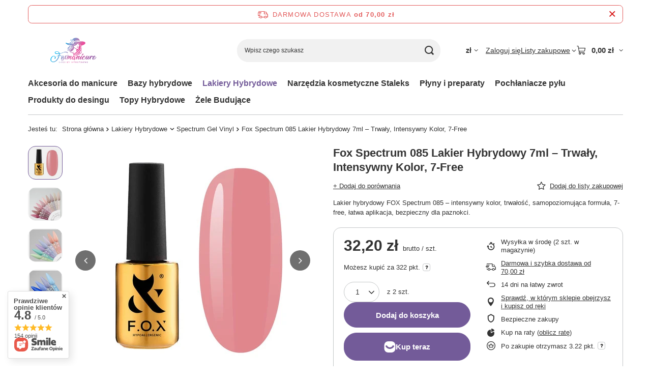

--- FILE ---
content_type: text/html; charset=utf-8
request_url: https://foxmanicure.pl/product-pol-2395-Lakier-Hybrydowy-Spectrum-085-7ml.html
body_size: 37085
content:
<!DOCTYPE html>
<html lang="pl" class="--freeShipping --vat --gross " ><head><link rel="preload" as="image" fetchpriority="high" href="/hpeciai/9a045f9b9ac63fd3285949d8617906ea/pol_pm_Fox-Spectrum-085-Lakier-Hybrydowy-7ml-Trwaly-Intensywny-Kolor-7-Free-2395_1.webp"><meta name="viewport" content="initial-scale = 1.0, maximum-scale = 5.0, width=device-width, viewport-fit=cover"><meta http-equiv="Content-Type" content="text/html; charset=utf-8"><meta http-equiv="X-UA-Compatible" content="IE=edge"><title>Fox Spectrum 085 Lakier Hybrydowy 7ml – Trwały, Intensywny Kolor, 7-Free  | Lakiery Hybrydowe \ Spectrum Gel Vinyl | Sklep internetowy z produktami do paznokci  -  FoxManicure</title><meta name="keywords" content=""><meta name="description" content="Fox Spectrum 085 Lakier Hybrydowy 7ml – Trwały, Intensywny Kolor, 7-Free  | Lakiery Hybrydowe \ Spectrum Gel Vinyl | Sklep internetowy z produktami do paznokci  -  FoxManicure"><link rel="icon" href="/gfx/pol/favicon.ico"><meta name="theme-color" content="#735B99"><meta name="msapplication-navbutton-color" content="#735B99"><meta name="apple-mobile-web-app-status-bar-style" content="#735B99"><link rel="stylesheet" type="text/css" href="/gfx/pol/projector_style.css.gzip?r=1765442477"><style>
							#photos_slider[data-skeleton] .photos__link:before {
								padding-top: calc(min((450/449 * 100%), 450px));
							}
							@media (min-width: 979px) {.photos__slider[data-skeleton] .photos__figure:not(.--nav):first-child .photos__link {
								max-height: 450px;
							}}
						</style><script>var app_shop={urls:{prefix:'data="/gfx/'.replace('data="', '')+'pol/',graphql:'/graphql/v1/'},vars:{meta:{viewportContent:'initial-scale = 1.0, maximum-scale = 5.0, width=device-width, viewport-fit=cover'},priceType:'gross',priceTypeVat:true,productDeliveryTimeAndAvailabilityWithBasket:false,geoipCountryCode:'US',fairShopLogo: { enabled: true, image: '/gfx/standards/superfair_light.svg'},currency:{id:'PLN',symbol:'zł',country:'pl',format:'###,##0.00',beforeValue:false,space:true,decimalSeparator:',',groupingSeparator:' '},language:{id:'pol',symbol:'pl',name:'Polski'},omnibus:{enabled:true,rebateCodeActivate:false,hidePercentageDiscounts:false,},},txt:{priceTypeText:' brutto',},fn:{},fnrun:{},files:[],graphql:{}};const getCookieByName=(name)=>{const value=`; ${document.cookie}`;const parts = value.split(`; ${name}=`);if(parts.length === 2) return parts.pop().split(';').shift();return false;};if(getCookieByName('freeeshipping_clicked')){document.documentElement.classList.remove('--freeShipping');}if(getCookieByName('rabateCode_clicked')){document.documentElement.classList.remove('--rabateCode');}function hideClosedBars(){const closedBarsArray=JSON.parse(localStorage.getItem('closedBars'))||[];if(closedBarsArray.length){const styleElement=document.createElement('style');styleElement.textContent=`${closedBarsArray.map((el)=>`#${el}`).join(',')}{display:none !important;}`;document.head.appendChild(styleElement);}}hideClosedBars();</script><meta name="robots" content="index,follow"><meta name="rating" content="general"><meta name="Author" content="MJF Jan Majchrzak na bazie IdoSell (www.idosell.com/shop).">
<!-- Begin partytown html or js -->

<script>partytownConfig = ["gtm_web_worker_active"] </script><script>partytown = {
          lib: "/partytown/",
          resolveUrl: function (url, location, type) {
            if (url.pathname.includes("debug/bootstrap")) {
                  const proxyUrl = new URL(`${location?.origin}/proxy/${url.href}`);
                  return proxyUrl;
              }
            if (url.href.search("proxy") === -1 && type === "script" && url.href.includes("facebook")) {
                const proxyUrl = new URL(`${location?.origin}/proxy/${url.href}`);
                return proxyUrl;
            }
            return url;
          },
          forward: [["dataLayer.push", { preserveBehavior: true }] , ""],
        }; window?.partytownCallback?.();</script><script>const t={preserveBehavior:!1},e=e=>{if("string"==typeof e)return[e,t];const[n,r=t]=e;return[n,{...t,...r}]},n=Object.freeze((t=>{const e=new Set;let n=[];do{Object.getOwnPropertyNames(n).forEach((t=>{"function"==typeof n[t]&&e.add(t)}))}while((n=Object.getPrototypeOf(n))!==Object.prototype);return Array.from(e)})());!function(t,r,o,i,a,s,c,d,l,p,u=t,f){function h(){f||(f=1,"/"==(c=(s.lib||"/~partytown/")+(s.debug?"debug/":""))[0]&&(l=r.querySelectorAll('script[type="text/partytown"]'),i!=t?i.dispatchEvent(new CustomEvent("pt1",{detail:t})):(d=setTimeout(v,1e4),r.addEventListener("pt0",w),a?y(1):o.serviceWorker?o.serviceWorker.register(c+(s.swPath||"partytown-sw.js"),{scope:c}).then((function(t){t.active?y():t.installing&&t.installing.addEventListener("statechange",(function(t){"activated"==t.target.state&&y()}))}),console.error):v())))}function y(e){p=r.createElement(e?"script":"iframe"),t._pttab=Date.now(),e||(p.style.display="block",p.style.width="0",p.style.height="0",p.style.border="0",p.style.visibility="hidden",p.setAttribute("aria-hidden",!0)),p.src=c+"partytown-"+(e?"atomics.js?v=0.10.1":"sandbox-sw.html?"+t._pttab),r.querySelector(s.sandboxParent||"body").appendChild(p)}function v(n,o){for(w(),i==t&&(s.forward||[]).map((function(n){const[r]=e(n);delete t[r.split(".")[0]]})),n=0;n<l.length;n++)(o=r.createElement("script")).innerHTML=l[n].innerHTML,o.nonce=s.nonce,r.head.appendChild(o);p&&p.parentNode.removeChild(p)}function w(){clearTimeout(d)}s=t.partytown||{},i==t&&(s.forward||[]).map((function(r){const[o,{preserveBehavior:i}]=e(r);u=t,o.split(".").map((function(e,r,o){var a;u=u[o[r]]=r+1<o.length?u[o[r]]||(a=o[r+1],n.includes(a)?[]:{}):(()=>{let e=null;if(i){const{methodOrProperty:n,thisObject:r}=((t,e)=>{let n=t;for(let t=0;t<e.length-1;t+=1)n=n[e[t]];return{thisObject:n,methodOrProperty:e.length>0?n[e[e.length-1]]:void 0}})(t,o);"function"==typeof n&&(e=(...t)=>n.apply(r,...t))}return function(){let n;return e&&(n=e(arguments)),(t._ptf=t._ptf||[]).push(o,arguments),n}})()}))})),"complete"==r.readyState?h():(t.addEventListener("DOMContentLoaded",h),t.addEventListener("load",h))}(window,document,navigator,top,window.crossOriginIsolated);</script>

<!-- End partytown html or js -->

<!-- Begin LoginOptions html -->

<style>
#client_new_social .service_item[data-name="service_Apple"]:before, 
#cookie_login_social_more .service_item[data-name="service_Apple"]:before,
.oscop_contact .oscop_login__service[data-service="Apple"]:before {
    display: block;
    height: 2.6rem;
    content: url('/gfx/standards/apple.svg?r=1743165583');
}
.oscop_contact .oscop_login__service[data-service="Apple"]:before {
    height: auto;
    transform: scale(0.8);
}
#client_new_social .service_item[data-name="service_Apple"]:has(img.service_icon):before,
#cookie_login_social_more .service_item[data-name="service_Apple"]:has(img.service_icon):before,
.oscop_contact .oscop_login__service[data-service="Apple"]:has(img.service_icon):before {
    display: none;
}
</style>

<!-- End LoginOptions html -->

<!-- Open Graph -->
<meta property="og:type" content="website"><meta property="og:url" content="https://foxmanicure.pl/product-pol-2395-Lakier-Hybrydowy-Spectrum-085-7ml.html
"><meta property="og:title" content="Fox Spectrum 085 Lakier Hybrydowy 7ml – Trwały, Intensywny Kolor, 7-Free"><meta property="og:description" content="Lakier hybrydowy FOX Spectrum 085 – intensywny kolor, trwałość, samopoziomująca formuła, 7-free, łatwa aplikacja, bezpieczny dla paznokci."><meta property="og:site_name" content="MJF Jan Majchrzak"><meta property="og:locale" content="pl_PL"><meta property="og:image" content="https://foxmanicure.pl/hpeciai/956d19da0abd00fbfd0661a56a1694c8/pol_pl_Fox-Spectrum-085-Lakier-Hybrydowy-7ml-Trwaly-Intensywny-Kolor-7-Free-2395_1.webp"><meta property="og:image:width" content="449"><meta property="og:image:height" content="450"><script >
window.dataLayer = window.dataLayer || [];
window.gtag = function gtag() {
dataLayer.push(arguments);
}
gtag('consent', 'default', {
'ad_storage': 'denied',
'analytics_storage': 'denied',
'ad_personalization': 'denied',
'ad_user_data': 'denied',
'wait_for_update': 500
});

gtag('set', 'ads_data_redaction', true);
</script><script id="iaiscript_1" data-requirements="W10=" data-ga4_sel="ga4script">
window.iaiscript_1 = `<${'script'}  class='google_consent_mode_update'>
gtag('consent', 'update', {
'ad_storage': 'denied',
'analytics_storage': 'denied',
'ad_personalization': 'denied',
'ad_user_data': 'denied'
});
</${'script'}>`;
</script>
<!-- End Open Graph -->

<link rel="canonical" href="https://foxmanicure.pl/product-pol-2395-Lakier-Hybrydowy-Spectrum-085-7ml.html" />

                <!-- Global site tag (gtag.js) -->
                <script  async src="https://www.googletagmanager.com/gtag/js?id=AW-11352955746"></script>
                <script >
                    window.dataLayer = window.dataLayer || [];
                    window.gtag = function gtag(){dataLayer.push(arguments);}
                    gtag('js', new Date());
                    
                    gtag('config', 'AW-11352955746', {"allow_enhanced_conversions":true});
gtag('config', 'G-4QXJXGPF9R');

                </script>
                            <!-- Google Tag Manager -->
                    <script >(function(w,d,s,l,i){w[l]=w[l]||[];w[l].push({'gtm.start':
                    new Date().getTime(),event:'gtm.js'});var f=d.getElementsByTagName(s)[0],
                    j=d.createElement(s),dl=l!='dataLayer'?'&l='+l:'';j.async=true;j.src=
                    'https://www.googletagmanager.com/gtm.js?id='+i+dl;f.parentNode.insertBefore(j,f);
                    })(window,document,'script','dataLayer','GTM-PCDZ8N5');</script>
            <!-- End Google Tag Manager -->
<!-- Begin additional html or js -->


<!--1|1|1| modified: 2025-10-21 19:13:48-->
<script><script>
    dlApi = {
        cmd: []
    };
</script>
<script src="https://lib.onet.pl/s.csr/build/dlApi/minit.boot.min.js" async></script>
</script>

<!-- End additional html or js -->
                <script>
                if (window.ApplePaySession && window.ApplePaySession.canMakePayments()) {
                    var applePayAvailabilityExpires = new Date();
                    applePayAvailabilityExpires.setTime(applePayAvailabilityExpires.getTime() + 2592000000); //30 days
                    document.cookie = 'applePayAvailability=yes; expires=' + applePayAvailabilityExpires.toUTCString() + '; path=/;secure;'
                    var scriptAppleJs = document.createElement('script');
                    scriptAppleJs.src = "/ajax/js/apple.js?v=3";
                    if (document.readyState === "interactive" || document.readyState === "complete") {
                          document.body.append(scriptAppleJs);
                    } else {
                        document.addEventListener("DOMContentLoaded", () => {
                            document.body.append(scriptAppleJs);
                        });  
                    }
                } else {
                    document.cookie = 'applePayAvailability=no; path=/;secure;'
                }
                </script>
                <script>
            var paypalScriptLoaded = null;
            var paypalScript = null;
            
            async function attachPaypalJs() {
                return new Promise((resolve, reject) => {
                    if (!paypalScript) {
                        paypalScript = document.createElement('script');
                        paypalScript.async = true;
                        paypalScript.setAttribute('data-namespace', "paypal_sdk");
                        paypalScript.setAttribute('data-partner-attribution-id', "IAIspzoo_Cart_PPCP");
                        paypalScript.addEventListener("load", () => {
                        paypalScriptLoaded = true;
                            resolve({status: true});
                        });
                        paypalScript.addEventListener("error", () => {
                            paypalScriptLoaded = true;
                            reject({status: false});
                         });
                        paypalScript.src = "https://www.paypal.com/sdk/js?client-id=AbxR9vIwE1hWdKtGu0gOkvPK2YRoyC9ulUhezbCUWnrjF8bjfwV-lfP2Rze7Bo8jiHIaC0KuaL64tlkD&components=buttons,funding-eligibility&currency=PLN&merchant-id=QPJCYXK5PDV4J&locale=pl_PL";
                        if (document.readyState === "interactive" || document.readyState === "complete") {
                            document.body.append(paypalScript);
                        } else {
                            document.addEventListener("DOMContentLoaded", () => {
                                document.body.append(paypalScript);
                            });  
                        }                                              
                    } else {
                        if (paypalScriptLoaded) {
                            resolve({status: true});
                        } else {
                            paypalScript.addEventListener("load", () => {
                                paypalScriptLoaded = true;
                                resolve({status: true});                            
                            });
                            paypalScript.addEventListener("error", () => {
                                paypalScriptLoaded = true;
                                reject({status: false});
                            });
                        }
                    }
                });
            }
            </script>
                <script>
                attachPaypalJs().then(() => {
                    let paypalEligiblePayments = [];
                    let payPalAvailabilityExpires = new Date();
                    payPalAvailabilityExpires.setTime(payPalAvailabilityExpires.getTime() + 86400000); //1 day
                    if (typeof(paypal_sdk) != "undefined") {
                        for (x in paypal_sdk.FUNDING) {
                            var buttonTmp = paypal_sdk.Buttons({
                                fundingSource: x.toLowerCase()
                            });
                            if (buttonTmp.isEligible()) {
                                paypalEligiblePayments.push(x);
                            }
                        }
                    }
                    if (paypalEligiblePayments.length > 0) {
                        document.cookie = 'payPalAvailability_PLN=' + paypalEligiblePayments.join(",") + '; expires=' + payPalAvailabilityExpires.toUTCString() + '; path=/; secure';
                        document.cookie = 'paypalMerchant=QPJCYXK5PDV4J; expires=' + payPalAvailabilityExpires.toUTCString() + '; path=/; secure';
                    } else {
                        document.cookie = 'payPalAvailability_PLN=-1; expires=' + payPalAvailabilityExpires.toUTCString() + '; path=/; secure';
                    }
                });
                </script><script src="/data/gzipFile/expressCheckout.js.gz"></script><script src="/inPost/inpostPayNew.js"></script><script type="text/javascript" src="/expressCheckout/smileCheckout.php?v=3"></script><style>express-checkout:not(:defined){-webkit-appearance:none;background:0 0;display:block !important;outline:0;width:100%;min-height:48px;position:relative}</style></head><body><div id="container" class="projector_page container max-width-1200"><header class=" commercial_banner"><script class="ajaxLoad">app_shop.vars.vat_registered="true";app_shop.vars.currency_format="###,##0.00";app_shop.vars.currency_before_value=false;app_shop.vars.currency_space=true;app_shop.vars.symbol="zł";app_shop.vars.id="PLN";app_shop.vars.baseurl="http://foxmanicure.pl/";app_shop.vars.sslurl="https://foxmanicure.pl/";app_shop.vars.curr_url="%2Fproduct-pol-2395-Lakier-Hybrydowy-Spectrum-085-7ml.html";var currency_decimal_separator=',';var currency_grouping_separator=' ';app_shop.vars.blacklist_extension=["exe","com","swf","js","php"];app_shop.vars.blacklist_mime=["application/javascript","application/octet-stream","message/http","text/javascript","application/x-deb","application/x-javascript","application/x-shockwave-flash","application/x-msdownload"];app_shop.urls.contact="/contact-pol.html";</script><div id="viewType" style="display:none"></div><div id="menu_skip" class="menu_skip"><a href="#layout" class="btn --outline --medium menu_skip__link --layout">Przejdź do zawartości strony</a><a href="#menu_categories" class="btn --outline --medium menu_skip__link --menu">Przejdź do kategorii</a></div><div id="freeShipping" class="freeShipping"><span class="freeShipping__info">Darmowa dostawa</span><strong class="freeShipping__val">
				od 
				70,00 zł</strong><a href="" class="freeShipping__close" aria-label="Zamknij pasek informacyjny"></a></div><div id="logo" class="d-flex align-items-center" data-bg="/data/gfx/mask/pol/top_1_big.jpg"><a href="/main.php" target="_self" aria-label="Logo sklepu"><img src="/data/gfx/mask/pol/logo_1_big.png" alt="Foxmanicure.pl" width="1222" height="650"></a></div><form action="https://foxmanicure.pl/search.php" method="get" id="menu_search" class="menu_search"><a href="#showSearchForm" class="menu_search__mobile" aria-label="Szukaj"></a><div class="menu_search__block"><div class="menu_search__item --input"><input class="menu_search__input" type="text" name="text" autocomplete="off" placeholder="Wpisz czego szukasz" aria-label="Wpisz czego szukasz"><button class="menu_search__submit" type="submit" aria-label="Szukaj"></button></div><div class="menu_search__item --results search_result"></div></div></form><div id="menu_top" class="menu_top"><div id="menu_settings" class="align-items-center justify-content-center justify-content-lg-end"><div class="open_trigger hover__wrapper --hover_touch" tabindex="0" aria-label="Kliknij, aby zmienić walutę, kraj dostawy"><span class="d-none d-md-inline-block flag_txt">zł</span><i class="icon-angle-down d-none d-md-inline-block"></i><form class="hover__element --right" action="https://foxmanicure.pl/settings.php" method="post"><ul><li><div class="form-group"><span for="menu_settings_curr">Waluta</span><div class="select-after"><select class="form-control" name="curr" id="menu_settings_curr" aria-label="Waluta"><option value="PLN" selected>zł</option><option value="EUR">€ (1 zł = 0.2321€)
																</option><option value="USD">$ (1 zł = 0.2698$)
																</option><option value="CZK">Kč (1 zł = 7.2727Kč)
																</option><option value="CHF">SwF (1 zł = 0.384SwF)
																</option><option value="RON">RON (1 zł = 0.9494RON)
																</option><option value="HUF">Ft (1 zł = 0.5995Ft)
																</option><option value="GBP">£ (1 zł = 0.1687£)
																</option><option value="SEK">Sk (1 zł = 2.2936Sk)
																</option><option value="NOK">NKr (1 zł = 1.9516NKr)
																</option><option value="DKK">Dkr (1 zł = 1.8359Dkr)
																</option></select></div></div><div class="form-group"><span for="menu_settings_country">Dostawa do</span><div class="select-after"><select class="form-control" name="country" id="menu_settings_country" aria-label="Dostawa do"><option value="1143020016">Austria</option><option value="1143020022">Belgia</option><option value="1143020033">Bułgaria</option><option value="1143020038">Chorwacja</option><option value="1143020041">Czechy</option><option value="1143020042">Dania</option><option value="1143020051">Estonia</option><option value="1143020056">Finlandia</option><option value="1143020057">Francja</option><option value="1143020062">Grecja</option><option value="1143020075">Hiszpania</option><option value="1143020076">Holandia</option><option value="1143020083">Irlandia</option><option value="1143020116">Litwa</option><option value="1143020118">Łotwa</option><option value="1143020117">Luksemburg</option><option value="1143020126">Malta</option><option value="1143020143">Niemcy</option><option selected value="1143020003">Polska</option><option value="1143020163">Portugalia</option><option value="1143020169">România</option><option value="1143020182">Słowacja</option><option value="1143020183">Słowenia</option><option value="1143020193">Szwecja</option><option value="1143020217">Węgry</option><option value="1143020220">Włochy</option></select></div></div></li><li class="buttons"><button class="btn --solid --large" type="submit">
									Zastosuj zmiany
								</button></li></ul></form></div></div><div class="account_links"><a class="account_links__item" href="https://foxmanicure.pl/login.php"><span class="account_links__text --logged-out">Zaloguj się</span></a></div><div class="shopping_list_top hover__wrapper" data-empty="true"><a href="https://foxmanicure.pl/pl/shoppinglist/" class="wishlist_link slt_link --empty" aria-label="Listy zakupowe"><span class="slt_link__text">Listy zakupowe</span></a><div class="slt_lists hover__element"><ul class="slt_lists__nav"><li class="slt_lists__nav_item" data-list_skeleton="true" data-list_id="true" data-shared="true"><a href="#" class="slt_lists__nav_link" data-list_href="true"><span class="slt_lists__nav_name" data-list_name="true"></span><span class="slt_lists__count" data-list_count="true">0</span></a></li><li class="slt_lists__nav_item --empty"><a class="slt_lists__nav_link --empty" href="https://foxmanicure.pl/pl/shoppinglist/"><span class="slt_lists__nav_name" data-list_name="true">Lista zakupowa</span><span class="slt_lists__count" data-list_count="true">0</span></a></li></ul></div></div><div id="menu_basket" class="top_basket hover__wrapper --skeleton --mobile_hide"><a class="top_basket__sub" title="Przejdź do koszyka" href="/basketedit.php" aria-label="Wartość koszyka: 0,00 zł"><span class="badge badge-info"></span><strong class="top_basket__price">0,00 zł</strong></a><div class="top_basket__express_checkout_container"><express-checkout type="basket"></express-checkout></div><script>
        app_shop.vars.cache_html = true;
      </script><div class="top_basket__details hover__element --skeleton"><div class="top_basket__skeleton --name"></div><div class="top_basket__skeleton --product"></div><div class="top_basket__skeleton --product"></div><div class="top_basket__skeleton --product --last"></div><div class="top_basket__skeleton --sep"></div><div class="top_basket__skeleton --summary"></div></div></div><template id="top_basket_product"><div class="top_basket__product"><a class="top_basket__img" title=""><picture><source type="image/webp" srcset=""></source><img src="" alt=""></picture></a><a class="top_basket__link" title=""></a><div class="top_basket__prices"><span class="top_basket__price"></span><span class="top_basket__unit"></span><span class="top_basket__vat"></span></div></div></template><template id="top_basket_summary"><div class="top_basket__summary_shipping_free"><span class="top_basket__summary_label --freeshipping_limit">Do darmowej dostawy brakuje <span class="top_basket__summary_value"></span></span><span class="progress_bar"><span class="progress_bar__value"></span></span></div><div class="top_basket__summary_item --worth"><span class="top_basket__summary_label">Wartość zamówienia:</span><b class="top_basket__summary_value"></b></div><div class="top_basket__summary_item --shipping"><span class="top_basket__summary_label">Koszt przesyłki:</span><b class="top_basket__summary_value"></b></div><div class="top_basket__buttons"><a class="btn --solid --large" data-ec-class="btn --outline --large" title="Przejdź do koszyka" href="/basketedit.php">
        Przejdź do koszyka
      </a><div id="top_basket__express_checkout_placeholder"></div></div></template><template id="top_basket_details"><div class="top_basket__details hover__element"><div class="top_basket__details_sub"><div class="headline"><span class="headline__name">Twój koszyk (<span class="top_basket__count"></span>)</span></div><div class="top_basket__products"></div><div class="top_basket__summary"></div></div></div></template></div><nav id="menu_categories" class="wide" aria-label="Kategorie główne"><button type="button" class="navbar-toggler" aria-label="Menu"><i class="icon-reorder"></i></button><div class="navbar-collapse" id="menu_navbar"><ul class="navbar-nav mx-md-n2"><li class="nav-item"><span class="nav-link-wrapper"><a  href="/pol_m_Akcesoria-do-manicure-262.html" target="_self" title="Akcesoria do manicure" class="nav-link --l1 noevent" >Akcesoria do manicure</a><button class="nav-link-expand" type="button" aria-label="Akcesoria do manicure, Menu"></button></span><ul class="navbar-subnav"><li class="nav-header"><a href="#backLink" class="nav-header__backLink" aria-label="Wróć"><i class="icon-angle-left"></i></a><a  href="/pol_m_Akcesoria-do-manicure-262.html" target="_self" title="Akcesoria do manicure" class="nav-link --l1 noevent" >Akcesoria do manicure</a></li><li class="nav-item empty"><a  href="/pol_m_Akcesoria-do-manicure_Aksessoria-295.html" target="_self" title="Aksessoria" class="nav-link --l2" >Aksessoria</a></li><li class="nav-item empty"><a  href="/pol_m_Akcesoria-do-manicure_Narzedzia-scierne-pilniki-296.html" target="_self" title="Narzędzia scierne - pilniki" class="nav-link --l2" >Narzędzia scierne - pilniki</a></li><li class="nav-item empty"><a  href="/pol_m_Akcesoria-do-manicure_Pedzle-298.html" target="_self" title="Pędzle" class="nav-link --l2" >Pędzle</a></li><li class="nav-item empty"><a  href="/pol_m_Akcesoria-do-manicure_Spa_swieca-do-rak-DNKa-314.html" target="_self" title="Spa_świeca do rąk DNKa" class="nav-link --l2" >Spa_świeca do rąk DNKa</a></li><li class="nav-item --all empty"><a class="nav-link --l2" href="/pol_m_Akcesoria-do-manicure-262.html">+ Pokaż wszystkie</a></li></ul></li><li class="nav-item"><span class="nav-link-wrapper"><a  href="/pol_m_Bazy-hybrydowe-260.html" target="_self" title="Bazy hybrydowe" class="nav-link --l1 noevent" >Bazy hybrydowe</a><button class="nav-link-expand" type="button" aria-label="Bazy hybrydowe, Menu"></button></span><ul class="navbar-subnav"><li class="nav-header"><a href="#backLink" class="nav-header__backLink" aria-label="Wróć"><i class="icon-angle-left"></i></a><a  href="/pol_m_Bazy-hybrydowe-260.html" target="_self" title="Bazy hybrydowe" class="nav-link --l1 noevent" >Bazy hybrydowe</a></li><li class="nav-item empty"><a  href="/pol_m_Bazy-hybrydowe_Bazy-hybrydowe-285.html" target="_self" title="Bazy hybrydowe" class="nav-link --l2" >Bazy hybrydowe</a></li><li class="nav-item empty"><a  href="/pol_m_Bazy-hybrydowe_Color-Base-Base-Dofamine-2-0-Color-Base-Shimmer-283.html" target="_self" title="Color Base / Base Dofamine 2.0 / Color Base Shimmer" class="nav-link --l2" >Color Base / Base Dofamine 2.0 / Color Base Shimmer</a></li><li class="nav-item empty"><a  href="/pol_m_Bazy-hybrydowe_Rubber-Base-Dnka-286.html" target="_self" title="Rubber Base Dnka" class="nav-link --l2" >Rubber Base Dnka</a></li><li class="nav-item empty"><a  href="/pol_m_Bazy-hybrydowe_Tonal-Cover-Base-284.html" target="_self" title="Tonal Cover Base" class="nav-link --l2" >Tonal Cover Base</a></li></ul></li><li class="nav-item nav-open"><span class="nav-link-wrapper"><a  href="/pol_m_Lakiery-Hybrydowe-259.html" target="_self" title="Lakiery Hybrydowe" class="nav-link --l1 active" >Lakiery Hybrydowe</a><button class="nav-link-expand" type="button" aria-label="Lakiery Hybrydowe, Menu"></button></span><ul class="navbar-subnav"><li class="nav-header"><a href="#backLink" class="nav-header__backLink" aria-label="Wróć"><i class="icon-angle-left"></i></a><a  href="/pol_m_Lakiery-Hybrydowe-259.html" target="_self" title="Lakiery Hybrydowe" class="nav-link --l1 active" >Lakiery Hybrydowe</a></li><li class="nav-item empty"><a  href="/pol_m_Lakiery-Hybrydowe_Cat-Eye-Lollipop-Lipstick-281.html" target="_self" title="Cat Eye/Lollipop/Lipstick" class="nav-link --l2" >Cat Eye/Lollipop/Lipstick</a></li><li class="nav-item empty"><a  href="/pol_m_Lakiery-Hybrydowe_F-O-X-Mocha-Mousse-282.html" target="_self" title="F.O.X Mocha Mousse" class="nav-link --l2" >F.O.X Mocha Mousse</a></li><li class="nav-item empty"><a  href="/pol_m_Lakiery-Hybrydowe_French-Classic-279.html" target="_self" title="French Classic" class="nav-link --l2" >French Classic</a></li><li class="nav-item empty"><a  href="/pol_m_Lakiery-Hybrydowe_Lakier-Hybrydowy-DNKa-280.html" target="_self" title="Lakier Hybrydowy DNKa'" class="nav-link --l2" >Lakier Hybrydowy DNKa'</a></li><li class="nav-item empty"><a  href="/pol_m_Lakiery-Hybrydowe_Lakiery-z-brokatem-277.html" target="_self" title="Lakiery z brokatem" class="nav-link --l2" >Lakiery z brokatem</a></li><li class="nav-item nav-open empty"><a  href="/pol_m_Lakiery-Hybrydowe_Spectrum-Gel-Vinyl-278.html" target="_self" title="Spectrum Gel Vinyl" class="nav-link --l2 active" >Spectrum Gel Vinyl</a></li></ul></li><li class="nav-item"><span class="nav-link-wrapper"><a  href="/pol_m_Narzedzia-kosmetyczne-Staleks-264.html" target="_self" title="Narzędzia kosmetyczne Staleks" class="nav-link --l1" >Narzędzia kosmetyczne Staleks</a><button class="nav-link-expand" type="button" aria-label="Narzędzia kosmetyczne Staleks, Menu"></button></span><ul class="navbar-subnav"><li class="nav-header"><a href="#backLink" class="nav-header__backLink" aria-label="Wróć"><i class="icon-angle-left"></i></a><a  href="/pol_m_Narzedzia-kosmetyczne-Staleks-264.html" target="_self" title="Narzędzia kosmetyczne Staleks" class="nav-link --l1" >Narzędzia kosmetyczne Staleks</a></li><li class="nav-item empty"><a  href="/pol_m_Narzedzia-kosmetyczne-Staleks_Akcesoria-pomocnicze-staleks-311.html" target="_self" title="Akcesoria pomocnicze staleks" class="nav-link --l2" >Akcesoria pomocnicze staleks</a></li><li class="nav-item empty"><a  href="/pol_m_Narzedzia-kosmetyczne-Staleks_Cazki-303.html" target="_self" title="Cążki" class="nav-link --l2" >Cążki</a></li><li class="nav-item empty"><a  href="/pol_m_Narzedzia-kosmetyczne-Staleks_Frezy-diamentowe-307.html" target="_self" title="Frezy diamentowe" class="nav-link --l2" >Frezy diamentowe</a></li><li class="nav-item empty"><a  href="/pol_m_Narzedzia-kosmetyczne-Staleks_Kopytka-305.html" target="_self" title="Kopytka" class="nav-link --l2" >Kopytka</a></li><li class="nav-item empty"><a  href="/pol_m_Narzedzia-kosmetyczne-Staleks_Narzedzia-podologiczne-306.html" target="_self" title="Narzędzia podologiczne" class="nav-link --l2" >Narzędzia podologiczne</a></li><li class="nav-item empty"><a  href="/pol_m_Narzedzia-kosmetyczne-Staleks_Narzedzia-scierne-pilniki-308.html" target="_self" title="Narzędzia scierne - pilniki" class="nav-link --l2" >Narzędzia scierne - pilniki</a></li><li class="nav-item empty"><a  href="/pol_m_Narzedzia-kosmetyczne-Staleks_Nozyczki-304.html" target="_self" title="Nożyczki" class="nav-link --l2" >Nożyczki</a></li><li class="nav-item empty"><a  href="/pol_m_Narzedzia-kosmetyczne-Staleks_Pesety-do-brwi-310.html" target="_self" title="Pęsety do brwi" class="nav-link --l2" >Pęsety do brwi</a></li><li class="nav-item empty"><a  href="/pol_m_Narzedzia-kosmetyczne-Staleks_Pododisc-309.html" target="_self" title="Pododisc" class="nav-link --l2" >Pododisc</a></li></ul></li><li class="nav-item"><span class="nav-link-wrapper"><a  href="/pl/menu/plyny-i-preparaty-258.html" target="_self" title="Płyny i preparaty" class="nav-link --l1 noevent" >Płyny i preparaty</a></span></li><li class="nav-item"><span class="nav-link-wrapper"><a  href="/pol_m_Pochlaniacze-pylu-261.html" target="_self" title="Pochłaniacze pyłu" class="nav-link --l1" >Pochłaniacze pyłu</a><button class="nav-link-expand" type="button" aria-label="Pochłaniacze pyłu, Menu"></button></span><ul class="navbar-subnav"><li class="nav-header"><a href="#backLink" class="nav-header__backLink" aria-label="Wróć"><i class="icon-angle-left"></i></a><a  href="/pol_m_Pochlaniacze-pylu-261.html" target="_self" title="Pochłaniacze pyłu" class="nav-link --l1" >Pochłaniacze pyłu</a></li><li class="nav-item empty"><a  href="/pol_m_Pochlaniacze-pylu_Akcesoria-Ulka-313.html" target="_self" title="Akcesoria Ulka" class="nav-link --l2" >Akcesoria Ulka</a></li><li class="nav-item empty"><a  href="/pol_m_Pochlaniacze-pylu_Do-zabudowy-premium-291.html" target="_self" title="Do zabudowy premium" class="nav-link --l2" >Do zabudowy premium</a></li><li class="nav-item empty"><a  href="/pol_m_Pochlaniacze-pylu_Pochlaniacze-do-Pedicure-289.html" target="_self" title="Pochłaniacze do Pedicure" class="nav-link --l2" >Pochłaniacze do Pedicure</a></li><li class="nav-item empty"><a  href="/pol_m_Pochlaniacze-pylu_Pochlaniacze-Premium-290.html" target="_self" title="Pochłaniacze Premium" class="nav-link --l2" >Pochłaniacze Premium</a></li><li class="nav-item --all empty"><a class="nav-link --l2" href="/pol_m_Pochlaniacze-pylu-261.html">+ Pokaż wszystkie</a></li></ul></li><li class="nav-item"><span class="nav-link-wrapper"><a  href="/pol_m_Produkty-do-desingu-263.html" target="_self" title="Produkty do desingu" class="nav-link --l1" >Produkty do desingu</a><button class="nav-link-expand" type="button" aria-label="Produkty do desingu, Menu"></button></span><ul class="navbar-subnav"><li class="nav-header"><a href="#backLink" class="nav-header__backLink" aria-label="Wróć"><i class="icon-angle-left"></i></a><a  href="/pol_m_Produkty-do-desingu-263.html" target="_self" title="Produkty do desingu" class="nav-link --l1" >Produkty do desingu</a></li><li class="nav-item empty"><a  href="/pol_m_Produkty-do-desingu_Art-paint-Vitrage-300.html" target="_self" title="Art-paint Vitrage" class="nav-link --l2" >Art-paint Vitrage</a></li><li class="nav-item empty"><a  href="/pol_m_Produkty-do-desingu_FOX-Color-Ink-kolorowy-tusz-301.html" target="_self" title="FOX Color Ink kolorowy tusz" class="nav-link --l2" >FOX Color Ink kolorowy tusz</a></li><li class="nav-item empty"><a  href="/pol_m_Produkty-do-desingu_Glow-Glitter-gel-299.html" target="_self" title="Glow Glitter gel" class="nav-link --l2" >Glow Glitter gel</a></li><li class="nav-item empty"><a  href="/pol_m_Produkty-do-desingu_Produkty-do-pielegnacji-DNKa-302.html" target="_self" title="Produkty do pielegnacji DNKa'" class="nav-link --l2" >Produkty do pielegnacji DNKa'</a></li></ul></li><li class="nav-item"><span class="nav-link-wrapper"><a  href="/pol_m_Topy-Hybrydowe-257.html" target="_self" title="Topy Hybrydowe" class="nav-link --l1" >Topy Hybrydowe</a><button class="nav-link-expand" type="button" aria-label="Topy Hybrydowe, Menu"></button></span><ul class="navbar-subnav"><li class="nav-header"><a href="#backLink" class="nav-header__backLink" aria-label="Wróć"><i class="icon-angle-left"></i></a><a  href="/pol_m_Topy-Hybrydowe-257.html" target="_self" title="Topy Hybrydowe" class="nav-link --l1" >Topy Hybrydowe</a></li><li class="nav-item empty"><a  href="/pol_m_Topy-Hybrydowe_F-O-X-Top-Rainbow-273.html" target="_self" title="F.O.X Top Rainbow" class="nav-link --l2" >F.O.X Top Rainbow</a></li><li class="nav-item empty"><a  href="/pol_m_Topy-Hybrydowe_Top-hybrydowy-274.html" target="_self" title="Top hybrydowy" class="nav-link --l2" >Top hybrydowy</a></li></ul></li><li class="nav-item"><span class="nav-link-wrapper"><a  href="/pol_m_Zele-Budujace-256.html" target="_self" title="Żele Budujące" class="nav-link --l1" >Żele Budujące</a><button class="nav-link-expand" type="button" aria-label="Żele Budujące, Menu"></button></span><ul class="navbar-subnav"><li class="nav-header"><a href="#backLink" class="nav-header__backLink" aria-label="Wróć"><i class="icon-angle-left"></i></a><a  href="/pol_m_Zele-Budujace-256.html" target="_self" title="Żele Budujące" class="nav-link --l1" >Żele Budujące</a></li><li class="nav-item empty"><a  href="/pol_m_Zele-Budujace_Acryl-gel-269.html" target="_self" title="Acryl gel" class="nav-link --l2" >Acryl gel</a></li><li class="nav-item empty"><a  href="/pol_m_Zele-Budujace_Builder-gel-266.html" target="_self" title="Builder gel" class="nav-link --l2" >Builder gel</a></li><li class="nav-item empty"><a  href="/pol_m_Zele-Budujace_Builder-Gel-Vitrage-271.html" target="_self" title="Builder Gel Vitrage" class="nav-link --l2" >Builder Gel Vitrage</a></li><li class="nav-item empty"><a  href="/pol_m_Zele-Budujace_Gel-transparentny-268.html" target="_self" title="Gel transparentny" class="nav-link --l2" >Gel transparentny</a></li><li class="nav-item empty"><a  href="/pol_m_Zele-Budujace_Hard-gel-267.html" target="_self" title="Hard gel" class="nav-link --l2" >Hard gel</a></li><li class="nav-item empty"><a  href="/pol_m_Zele-Budujace_Jelly-gel-265.html" target="_self" title="Jelly gel" class="nav-link --l2" >Jelly gel</a></li><li class="nav-item empty"><a  href="/pol_m_Zele-Budujace_Shine-gel-270.html" target="_self" title="Shine gel" class="nav-link --l2" >Shine gel</a></li></ul></li></ul></div></nav><div id="breadcrumbs" class="breadcrumbs"><div class="back_button"><button id="back_button"><i class="icon-angle-left"></i> Wstecz</button></div><nav class="list_wrapper" aria-label="Nawigacja okruszkowa"><ol><li><span>Jesteś tu:  </span></li><li class="bc-main"><span><a href="/">Strona główna</a></span></li><li class="category bc-item-1 --more"><a class="category" href="/pol_m_Lakiery-Hybrydowe-259.html">Lakiery Hybrydowe</a><ul class="breadcrumbs__sub"><li class="breadcrumbs__item"><a class="breadcrumbs__link --link" href="/pol_m_Lakiery-Hybrydowe_Cat-Eye-Lollipop-Lipstick-281.html">Cat Eye/Lollipop/Lipstick</a></li><li class="breadcrumbs__item"><a class="breadcrumbs__link --link" href="/pol_m_Lakiery-Hybrydowe_F-O-X-Mocha-Mousse-282.html">F.O.X Mocha Mousse</a></li><li class="breadcrumbs__item"><a class="breadcrumbs__link --link" href="/pol_m_Lakiery-Hybrydowe_French-Classic-279.html">French Classic</a></li><li class="breadcrumbs__item"><a class="breadcrumbs__link --link" href="/pol_m_Lakiery-Hybrydowe_Lakier-Hybrydowy-DNKa-280.html">Lakier Hybrydowy DNKa'</a></li><li class="breadcrumbs__item"><a class="breadcrumbs__link --link" href="/pol_m_Lakiery-Hybrydowe_Lakiery-z-brokatem-277.html">Lakiery z brokatem</a></li><li class="breadcrumbs__item"><a class="breadcrumbs__link --link" href="/pol_m_Lakiery-Hybrydowe_Spectrum-Gel-Vinyl-278.html">Spectrum Gel Vinyl</a></li></ul></li><li class="category bc-item-2 bc-active" aria-current="page"><a class="category" href="/pol_m_Lakiery-Hybrydowe_Spectrum-Gel-Vinyl-278.html">Spectrum Gel Vinyl</a></li><li class="bc-active bc-product-name" aria-current="page"><span>Fox Spectrum 085 Lakier Hybrydowy 7ml – Trwały, Intensywny Kolor, 7-Free</span></li></ol></nav></div></header><div id="layout" class="row clearfix"><aside class="col-3"><section class="shopping_list_menu"><div class="shopping_list_menu__block --lists slm_lists" data-empty="true"><a href="#showShoppingLists" class="slm_lists__label">Listy zakupowe</a><ul class="slm_lists__nav"><li class="slm_lists__nav_item" data-list_skeleton="true" data-list_id="true" data-shared="true"><a href="#" class="slm_lists__nav_link" data-list_href="true"><span class="slm_lists__nav_name" data-list_name="true"></span><span class="slm_lists__count" data-list_count="true">0</span></a></li><li class="slm_lists__nav_header"><a href="#hidehoppingLists" class="slm_lists__label"><span class="sr-only">Wróć</span>Listy zakupowe</a></li><li class="slm_lists__nav_item --empty"><a class="slm_lists__nav_link --empty" href="https://foxmanicure.pl/pl/shoppinglist/"><span class="slm_lists__nav_name" data-list_name="true">Lista zakupowa</span><span class="sr-only">ilość produktów: </span><span class="slm_lists__count" data-list_count="true">0</span></a></li></ul><a href="#manage" class="slm_lists__manage d-none align-items-center d-md-flex">Zarządzaj listami</a></div><div class="shopping_list_menu__block --bought slm_bought"><a class="slm_bought__link d-flex" href="https://foxmanicure.pl/products-bought.php">
				Lista dotychczas zamówionych produktów
			</a></div><div class="shopping_list_menu__block --info slm_info"><strong class="slm_info__label d-block mb-3">Jak działa lista zakupowa?</strong><ul class="slm_info__list"><li class="slm_info__list_item d-flex mb-3">
					Po zalogowaniu możesz umieścić i przechowywać na liście zakupowej dowolną liczbę produktów nieskończenie długo.
				</li><li class="slm_info__list_item d-flex mb-3">
					Dodanie produktu do listy zakupowej nie oznacza automatycznie jego rezerwacji.
				</li><li class="slm_info__list_item d-flex mb-3">
					Dla niezalogowanych klientów lista zakupowa przechowywana jest do momentu wygaśnięcia sesji (około 24h).
				</li></ul></div></section><div id="mobileCategories" class="mobileCategories"><div class="mobileCategories__item --menu"><button type="button" class="mobileCategories__link --active" data-ids="#menu_search,.shopping_list_menu,#menu_search,#menu_navbar,#menu_navbar3, #menu_blog">
                            Menu
                        </button></div><div class="mobileCategories__item --account"><button type="button" class="mobileCategories__link" data-ids="#menu_contact,#login_menu_block">
                            Konto
                        </button></div><div class="mobileCategories__item --settings"><button type="button" class="mobileCategories__link" data-ids="#menu_settings">
                                Ustawienia
                            </button></div></div><div class="setMobileGrid" data-item="#menu_navbar"></div><div class="setMobileGrid" data-item="#menu_navbar3" data-ismenu1="true"></div><div class="setMobileGrid" data-item="#menu_blog"></div><div class="login_menu_block d-lg-none" id="login_menu_block"><a class="sign_in_link" href="/login.php" title=""><i class="icon-user"></i><span>Zaloguj się</span></a><a class="registration_link" href="https://foxmanicure.pl/client-new.php?register"><i class="icon-lock"></i><span>Zarejestruj się</span></a><a class="order_status_link" href="/order-open.php" title=""><i class="icon-globe"></i><span>Sprawdź status zamówienia</span></a></div><div class="setMobileGrid" data-item="#menu_contact"></div><div class="setMobileGrid" data-item="#menu_settings"></div><div class="setMobileGrid" data-item="#Filters"></div></aside><main id="content" class="col-12"><div id="menu_compare_product" class="compare mb-2 pt-sm-3 pb-sm-3 mb-sm-3" style="display: none;"><div class="compare__label d-none d-sm-block">Dodane do porównania</div><div class="compare__sub" tabindex="-1"></div><div class="compare__buttons"><a class="compare__button btn --solid --secondary" href="https://foxmanicure.pl/product-compare.php" title="Porównaj wszystkie produkty" target="_blank"><span>Porównaj produkty </span><span class="d-sm-none">(0)</span></a><a class="compare__button --remove btn d-none d-sm-block" href="https://foxmanicure.pl/settings.php?comparers=remove&amp;product=###" title="Usuń wszystkie produkty">
					Usuń produkty
				</a></div><script>var cache_html = true;</script></div><section id="projector_photos" class="photos" data-thumbnails="true" data-thumbnails-count="5" data-thumbnails-horizontal="false" data-thumbnails-arrows="false" data-thumbnails-slider="false" data-thumbnails-enable="true" data-slider-fade-effect="true" data-slider-enable="true" data-slider-freemode="false" data-slider-centered="false"><div id="photos_nav" class="photos__nav" style="--thumbnails-count: 5;" data-more-slides="4"><div class="swiper-button-prev"><i class="icon-angle-left"></i></div><div id="photos_nav_list" thumbsSlider="" class="photos__nav_wrapper swiper swiperThumbs"><div class="swiper-wrapper"><figure class="photos__figure --nav swiper-slide " data-slide-index="0"><picture><source type="image/webp" srcset="/hpeciai/c681a72bcb07f91e244ce99e7c78e987/pol_ps_Fox-Spectrum-085-Lakier-Hybrydowy-7ml-Trwaly-Intensywny-Kolor-7-Free-2395_1.webp"></source><img class="photos__photo --nav" width="100" height="100" src="/hpeciai/286f716df1dc75d17687e2da015354a4/pol_ps_Fox-Spectrum-085-Lakier-Hybrydowy-7ml-Trwaly-Intensywny-Kolor-7-Free-2395_1.jpg" loading="lazy" alt="Fox Spectrum 085 Lakier Hybrydowy 7ml – Trwały, Intensywny Kolor, 7-Free"></picture></figure><figure class="photos__figure --nav swiper-slide " data-slide-index="1"><picture><source type="image/webp" srcset="/hpeciai/38eff62f965643c664e77f0a3667369d/pol_ps_Fox-Spectrum-085-Lakier-Hybrydowy-7ml-Trwaly-Intensywny-Kolor-7-Free-2395_2.webp"></source><img class="photos__photo --nav" width="100" height="100" src="/hpeciai/e1c811da4c1612503ddd09a2025cb981/pol_ps_Fox-Spectrum-085-Lakier-Hybrydowy-7ml-Trwaly-Intensywny-Kolor-7-Free-2395_2.jpg" loading="lazy" alt="Fox Spectrum 085 Lakier Hybrydowy 7ml – Trwały, Intensywny Kolor, 7-Free"></picture></figure><figure class="photos__figure --nav swiper-slide " data-slide-index="2"><picture><source type="image/webp" srcset="/hpeciai/a52c3a26ca39de09dfe5d5036707754b/pol_ps_Fox-Spectrum-085-Lakier-Hybrydowy-7ml-Trwaly-Intensywny-Kolor-7-Free-2395_3.webp"></source><img class="photos__photo --nav" width="100" height="100" src="/hpeciai/96f7c7f7bec0d4147a3f9e2a7ecabcfa/pol_ps_Fox-Spectrum-085-Lakier-Hybrydowy-7ml-Trwaly-Intensywny-Kolor-7-Free-2395_3.jpg" loading="lazy" alt="Fox Spectrum 085 Lakier Hybrydowy 7ml – Trwały, Intensywny Kolor, 7-Free"></picture></figure><figure class="photos__figure --nav swiper-slide " data-slide-index="3"><picture><source type="image/webp" srcset="/hpeciai/4ddf09c7c270cd92d2b4581fb4d85a50/pol_ps_Fox-Spectrum-085-Lakier-Hybrydowy-7ml-Trwaly-Intensywny-Kolor-7-Free-2395_4.webp"></source><img class="photos__photo --nav" width="100" height="100" src="/hpeciai/efc45c0515215457ea3ace10fb8412e4/pol_ps_Fox-Spectrum-085-Lakier-Hybrydowy-7ml-Trwaly-Intensywny-Kolor-7-Free-2395_4.jpg" loading="lazy" alt="Fox Spectrum 085 Lakier Hybrydowy 7ml – Trwały, Intensywny Kolor, 7-Free"></picture></figure><figure class="photos__figure --nav swiper-slide --hidden-slide" data-slide-index="4"><picture><source type="image/webp" srcset="/hpeciai/a9af97133eba2727e45edd98a0bb9359/pol_ps_Fox-Spectrum-085-Lakier-Hybrydowy-7ml-Trwaly-Intensywny-Kolor-7-Free-2395_5.webp"></source><img class="photos__photo --nav" width="100" height="100" src="/hpeciai/c566ec187166408339313f58617c8030/pol_ps_Fox-Spectrum-085-Lakier-Hybrydowy-7ml-Trwaly-Intensywny-Kolor-7-Free-2395_5.jpg" loading="lazy" alt="Fox Spectrum 085 Lakier Hybrydowy 7ml – Trwały, Intensywny Kolor, 7-Free"></picture></figure><figure class="photos__figure --nav swiper-slide --hidden-slide" data-slide-index="5"><picture><source type="image/webp" srcset="/hpeciai/d2ae4232535721593089d452899d14d2/pol_ps_Fox-Spectrum-085-Lakier-Hybrydowy-7ml-Trwaly-Intensywny-Kolor-7-Free-2395_6.webp"></source><img class="photos__photo --nav" width="100" height="100" src="/hpeciai/946ae0b2282bc013b23458fce7e21633/pol_ps_Fox-Spectrum-085-Lakier-Hybrydowy-7ml-Trwaly-Intensywny-Kolor-7-Free-2395_6.jpg" loading="lazy" alt="Fox Spectrum 085 Lakier Hybrydowy 7ml – Trwały, Intensywny Kolor, 7-Free"></picture></figure><figure class="photos__figure --nav swiper-slide --hidden-slide" data-slide-index="6"><picture><source type="image/webp" srcset="/hpeciai/9c91f135601e95d93881ebb0576a83af/pol_ps_Fox-Spectrum-085-Lakier-Hybrydowy-7ml-Trwaly-Intensywny-Kolor-7-Free-2395_7.webp"></source><img class="photos__photo --nav" width="100" height="100" src="/hpeciai/8354ac95d6322a002aeda076d6df759c/pol_ps_Fox-Spectrum-085-Lakier-Hybrydowy-7ml-Trwaly-Intensywny-Kolor-7-Free-2395_7.jpg" loading="lazy" alt="Fox Spectrum 085 Lakier Hybrydowy 7ml – Trwały, Intensywny Kolor, 7-Free"></picture></figure><figure class="photos__figure --nav swiper-slide --hidden-slide" data-slide-index="7"><picture><source type="image/webp" srcset="/hpeciai/9ff185be8c8726121332aee0c3d00916/pol_ps_Fox-Spectrum-085-Lakier-Hybrydowy-7ml-Trwaly-Intensywny-Kolor-7-Free-2395_8.webp"></source><img class="photos__photo --nav" width="100" height="100" src="/hpeciai/9ffff84111287bb285840afdfe049b8e/pol_ps_Fox-Spectrum-085-Lakier-Hybrydowy-7ml-Trwaly-Intensywny-Kolor-7-Free-2395_8.jpg" loading="lazy" alt="Fox Spectrum 085 Lakier Hybrydowy 7ml – Trwały, Intensywny Kolor, 7-Free"></picture></figure><figure class="photos__figure --nav --more swiper-slide swiper-no-swiping"><button class="photos__link" type="button"><span class="photos__more_top">+<span class="photos__more_count">4</span></span><span class="photos__more_bottom">więcej</span></button></figure></div></div><div class="swiper-button-next"><i class="icon-angle-right"></i></div></div><div id="photos_slider" class="photos__slider swiper" data-skeleton="true" data-photos-count="8"><div class="galleryNavigation --prev"><div class="swiper-button-prev --rounded"><i class="icon-angle-left"></i></div></div><div class="photos___slider_wrapper swiper-wrapper"><figure class="photos__figure swiper-slide " data-slide-index="0" tabindex="0"><picture><source type="image/webp" srcset="/hpeciai/9a045f9b9ac63fd3285949d8617906ea/pol_pm_Fox-Spectrum-085-Lakier-Hybrydowy-7ml-Trwaly-Intensywny-Kolor-7-Free-2395_1.webp" data-img_high_res_webp="/hpeciai/956d19da0abd00fbfd0661a56a1694c8/pol_pl_Fox-Spectrum-085-Lakier-Hybrydowy-7ml-Trwaly-Intensywny-Kolor-7-Free-2395_1.webp"></source><img class="photos__photo" width="449" height="450" src="/hpeciai/59f0806fb95ac38f7f3e8a54eba2b8b8/pol_pm_Fox-Spectrum-085-Lakier-Hybrydowy-7ml-Trwaly-Intensywny-Kolor-7-Free-2395_1.jpg" alt="Fox Spectrum 085 Lakier Hybrydowy 7ml – Trwały, Intensywny Kolor, 7-Free" data-img_high_res="/hpeciai/b4a1ffa7759db2fdd808e26d57e2a1b2/pol_pl_Fox-Spectrum-085-Lakier-Hybrydowy-7ml-Trwaly-Intensywny-Kolor-7-Free-2395_1.jpg"></picture></figure><figure class="photos__figure swiper-slide slide-lazy" data-slide-index="1"><picture><source type="image/webp" srcset="/hpeciai/114ccf9f835712478e62dc8471409b48/pol_pm_Fox-Spectrum-085-Lakier-Hybrydowy-7ml-Trwaly-Intensywny-Kolor-7-Free-2395_2.webp" data-img_high_res_webp="/hpeciai/ceb9dfcfd50e3ccb60b60802bd909518/pol_pl_Fox-Spectrum-085-Lakier-Hybrydowy-7ml-Trwaly-Intensywny-Kolor-7-Free-2395_2.webp"></source><img class="photos__photo" width="450" height="450" src="/hpeciai/d9842b9942f7d53ed675bf9023c20a12/pol_pm_Fox-Spectrum-085-Lakier-Hybrydowy-7ml-Trwaly-Intensywny-Kolor-7-Free-2395_2.jpg" alt="Fox Spectrum 085 Lakier Hybrydowy 7ml – Trwały, Intensywny Kolor, 7-Free" data-img_high_res="/hpeciai/6cb12aa974d51a269a5a8d683938313e/pol_pl_Fox-Spectrum-085-Lakier-Hybrydowy-7ml-Trwaly-Intensywny-Kolor-7-Free-2395_2.jpg" loading="lazy"></picture><div class="swiper-lazy-preloader"></div></figure><figure class="photos__figure swiper-slide slide-lazy" data-slide-index="2"><picture><source type="image/webp" srcset="/hpeciai/e4947dfaa6fdc9561eaede8f4bf0114c/pol_pm_Fox-Spectrum-085-Lakier-Hybrydowy-7ml-Trwaly-Intensywny-Kolor-7-Free-2395_3.webp" data-img_high_res_webp="/hpeciai/add10f6f5f2e9862558d32b6ff2dcd5b/pol_pl_Fox-Spectrum-085-Lakier-Hybrydowy-7ml-Trwaly-Intensywny-Kolor-7-Free-2395_3.webp"></source><img class="photos__photo" width="450" height="450" src="/hpeciai/f20361e1ce93883340ee494a61968ddc/pol_pm_Fox-Spectrum-085-Lakier-Hybrydowy-7ml-Trwaly-Intensywny-Kolor-7-Free-2395_3.jpg" alt="Fox Spectrum 085 Lakier Hybrydowy 7ml – Trwały, Intensywny Kolor, 7-Free" data-img_high_res="/hpeciai/5187bc4ca5a4f4b5954e732d7492e5d9/pol_pl_Fox-Spectrum-085-Lakier-Hybrydowy-7ml-Trwaly-Intensywny-Kolor-7-Free-2395_3.jpg" loading="lazy"></picture><div class="swiper-lazy-preloader"></div></figure><figure class="photos__figure swiper-slide slide-lazy" data-slide-index="3"><picture><source type="image/webp" srcset="/hpeciai/bd166706ae3ea12fea04d53e0b8bd218/pol_pm_Fox-Spectrum-085-Lakier-Hybrydowy-7ml-Trwaly-Intensywny-Kolor-7-Free-2395_4.webp" data-img_high_res_webp="/hpeciai/085c475c196dc06570e2658299c88a5b/pol_pl_Fox-Spectrum-085-Lakier-Hybrydowy-7ml-Trwaly-Intensywny-Kolor-7-Free-2395_4.webp"></source><img class="photos__photo" width="450" height="450" src="/hpeciai/22997146be3053ff98587b64abd4304d/pol_pm_Fox-Spectrum-085-Lakier-Hybrydowy-7ml-Trwaly-Intensywny-Kolor-7-Free-2395_4.jpg" alt="Fox Spectrum 085 Lakier Hybrydowy 7ml – Trwały, Intensywny Kolor, 7-Free" data-img_high_res="/hpeciai/639a123ce816e9c2e5f334102dbc913e/pol_pl_Fox-Spectrum-085-Lakier-Hybrydowy-7ml-Trwaly-Intensywny-Kolor-7-Free-2395_4.jpg" loading="lazy"></picture><div class="swiper-lazy-preloader"></div></figure><figure class="photos__figure swiper-slide slide-lazy" data-slide-index="4"><picture><source type="image/webp" srcset="/hpeciai/ec4f90f4073d0c5a357a9865fea9335b/pol_pm_Fox-Spectrum-085-Lakier-Hybrydowy-7ml-Trwaly-Intensywny-Kolor-7-Free-2395_5.webp" data-img_high_res_webp="/hpeciai/68cc4ffc2c7aa159687832ded0839eeb/pol_pl_Fox-Spectrum-085-Lakier-Hybrydowy-7ml-Trwaly-Intensywny-Kolor-7-Free-2395_5.webp"></source><img class="photos__photo" width="450" height="450" src="/hpeciai/aacf103d2723c388fc5f6ddac8c1d842/pol_pm_Fox-Spectrum-085-Lakier-Hybrydowy-7ml-Trwaly-Intensywny-Kolor-7-Free-2395_5.jpg" alt="Fox Spectrum 085 Lakier Hybrydowy 7ml – Trwały, Intensywny Kolor, 7-Free" data-img_high_res="/hpeciai/5c8ddf3d1db00fd1bbd745aad039337c/pol_pl_Fox-Spectrum-085-Lakier-Hybrydowy-7ml-Trwaly-Intensywny-Kolor-7-Free-2395_5.jpg" loading="lazy"></picture><div class="swiper-lazy-preloader"></div></figure><figure class="photos__figure swiper-slide slide-lazy" data-slide-index="5"><picture><source type="image/webp" srcset="/hpeciai/1c171fa12707a0117f9ba6142e7dbdf7/pol_pm_Fox-Spectrum-085-Lakier-Hybrydowy-7ml-Trwaly-Intensywny-Kolor-7-Free-2395_6.webp" data-img_high_res_webp="/hpeciai/fd53a53a9f1fc0ab15c5e70b0e546a9f/pol_pl_Fox-Spectrum-085-Lakier-Hybrydowy-7ml-Trwaly-Intensywny-Kolor-7-Free-2395_6.webp"></source><img class="photos__photo" width="450" height="450" src="/hpeciai/356e378e789ac42ad64b111225b815cf/pol_pm_Fox-Spectrum-085-Lakier-Hybrydowy-7ml-Trwaly-Intensywny-Kolor-7-Free-2395_6.jpg" alt="Fox Spectrum 085 Lakier Hybrydowy 7ml – Trwały, Intensywny Kolor, 7-Free" data-img_high_res="/hpeciai/a10f0718f38f16814c7b55f5a6fdf26e/pol_pl_Fox-Spectrum-085-Lakier-Hybrydowy-7ml-Trwaly-Intensywny-Kolor-7-Free-2395_6.jpg" loading="lazy"></picture><div class="swiper-lazy-preloader"></div></figure><figure class="photos__figure swiper-slide slide-lazy" data-slide-index="6"><picture><source type="image/webp" srcset="/hpeciai/a110de194a5fdae75fd5d217b95e9819/pol_pm_Fox-Spectrum-085-Lakier-Hybrydowy-7ml-Trwaly-Intensywny-Kolor-7-Free-2395_7.webp" data-img_high_res_webp="/hpeciai/b5bef095f1b522b94ddc61a27229a2cd/pol_pl_Fox-Spectrum-085-Lakier-Hybrydowy-7ml-Trwaly-Intensywny-Kolor-7-Free-2395_7.webp"></source><img class="photos__photo" width="450" height="450" src="/hpeciai/566e0a913f805daa1297fce33eee92ca/pol_pm_Fox-Spectrum-085-Lakier-Hybrydowy-7ml-Trwaly-Intensywny-Kolor-7-Free-2395_7.jpg" alt="Fox Spectrum 085 Lakier Hybrydowy 7ml – Trwały, Intensywny Kolor, 7-Free" data-img_high_res="/hpeciai/53be64ddda306173dabfd31ac86d5d86/pol_pl_Fox-Spectrum-085-Lakier-Hybrydowy-7ml-Trwaly-Intensywny-Kolor-7-Free-2395_7.jpg" loading="lazy"></picture><div class="swiper-lazy-preloader"></div></figure><figure class="photos__figure swiper-slide slide-lazy" data-slide-index="7"><picture><source type="image/webp" srcset="/hpeciai/0a4e5e9f260d7aedd58f7023cd941464/pol_pm_Fox-Spectrum-085-Lakier-Hybrydowy-7ml-Trwaly-Intensywny-Kolor-7-Free-2395_8.webp" data-img_high_res_webp="/hpeciai/13715b666c3b2d3157f7214ffb973db1/pol_pl_Fox-Spectrum-085-Lakier-Hybrydowy-7ml-Trwaly-Intensywny-Kolor-7-Free-2395_8.webp"></source><img class="photos__photo" width="450" height="450" src="/hpeciai/10e81c238ba6b713db8e24d4219b79e5/pol_pm_Fox-Spectrum-085-Lakier-Hybrydowy-7ml-Trwaly-Intensywny-Kolor-7-Free-2395_8.jpg" alt="Fox Spectrum 085 Lakier Hybrydowy 7ml – Trwały, Intensywny Kolor, 7-Free" data-img_high_res="/hpeciai/cfbfd7bca66a1aa95162b811fc5877c3/pol_pl_Fox-Spectrum-085-Lakier-Hybrydowy-7ml-Trwaly-Intensywny-Kolor-7-Free-2395_8.jpg" loading="lazy"></picture><div class="swiper-lazy-preloader"></div></figure></div><div class="galleryPagination"><div class="swiper-pagination"></div></div><div class="galleryNavigation"><div class="swiper-button-next --rounded"><i class="icon-angle-right"></i></div></div></div></section><template id="GalleryModalTemplate"><div class="gallery_modal__wrapper" id="galleryModal"><div class="gallery_modal__header"><div class="gallery_modal__counter"></div><div class="gallery_modal__name">Fox Spectrum 085 Lakier Hybrydowy 7ml – Trwały, Intensywny Kolor, 7-Free</div></div><div class="gallery_modal__sliders photos --gallery-modal"></div><div class="galleryNavigation"><div class="swiper-button-prev --rounded"><i class="icon-angle-left"></i></div><div class="swiper-button-next --rounded"><i class="icon-angle-right"></i></div></div></div></template><section id="projector_productname" class="product_name mb-4 mb-lg-2"><div class="product_name__block --name mb-2 d-sm-flex justify-content-sm-between mb-sm-3"><h1 class="product_name__name m-0">Fox Spectrum 085 Lakier Hybrydowy 7ml – Trwały, Intensywny Kolor, 7-Free</h1></div><div class="product_name__block --links d-lg-flex flex-lg-wrap justify-content-lg-end align-items-lg-center"><div class="product_name__actions d-flex justify-content-between align-items-center mx-n1 mb-lg-2 flex-lg-grow-1"><a class="product_name__action --compare --add px-1" href="https://foxmanicure.pl/settings.php?comparers=add&amp;product=2395" title="Kliknij, aby dodać produkt do porównania"><span>+ Dodaj do porównania</span></a><a class="product_name__action --shopping-list px-1 d-flex align-items-center" href="#addToShoppingList" title="Kliknij, aby dodać produkt do listy zakupowej"><span>Dodaj do listy zakupowej</span></a></div></div><div class="product_name__block --description mt-3 mt-lg-1 mb-lg-2"><ul><li>Lakier hybrydowy FOX Spectrum 085 – intensywny kolor, trwałość, samopoziomująca formuła, 7-free, łatwa aplikacja, bezpieczny dla paznokci.</li></ul></div></section><script class="ajaxLoad">
	cena_raty = 32.20;
	client_login = 'false';
	
	client_points = '0';
	points_used = '';
	shop_currency = 'zł';
	trust_level = '1';

	window.product_config = {
		// Czy produkt jest kolekcją
		isCollection: false,
		isBundleOrConfigurator: false,
		// Czy produkt zawiera rabat ilościowy
		hasMultiPackRebate: false,
		// Flaga czy produkt ma ustawione ceny per rozmiar
		hasPricesPerSize: false,
		// Flaga czy włączone są subskrypcje
		hasSubscriptionsEnabled: false,
		// Typ subskrypcji
		subscriptionType: false,
	};

	window.product_data = [{
		// ID produktu
		id: 2395,
		// Typ produktu
		type: "product_item",
		selected: true,
		// Wybrany rozmiar
		selected_size_list: ["uniw"],
	
		// Punkty - produkt
		for_points: false,
	
		// Ilośc punktów
		points: 322,
		// Ilość otrzymanych punktów za zakup
		pointsReceive: 3.22,
		// Jednostki
		unit: {
			name: "szt.",
			plural: "szt.",
			singular: "szt.",
			precision: "0",
			sellBy: 1,
		},
		// Waluta
		currency: "zł",
		// Domyślne ceny produktu
		base_price: {
			maxprice: "32.20",
			maxprice_formatted: "32,20 zł",
			maxprice_net: "26.18",
			maxprice_net_formatted: "26,18 zł",
			minprice: "32.20",
			minprice_formatted: "32,20 zł",
			minprice_net: "26.18",
			minprice_net_formatted: "26,18 zł",
			size_max_maxprice_net: "0.00",
			size_min_maxprice_net: "0.00",
			size_max_maxprice_net_formatted: "0,00 zł",
			size_min_maxprice_net_formatted: "0,00 zł",
			size_max_maxprice: "0.00",
			size_min_maxprice: "0.00",
			size_max_maxprice_formatted: "0,00 zł",
			size_min_maxprice_formatted: "0,00 zł",
			price_unit_sellby: "32.20",
			value: "32.20",
			price_formatted: "32,20 zł",
			price_net: "26.18",
			price_net_formatted: "26,18 zł",
			points_recive: "3.22",
			vat: "23",
			worth: "32.20",
			worth_net: "26.18",
			worth_formatted: "32,20 zł",
			worth_net_formatted: "26,18 zł",
			points: "322",
			points_sum: "322",
			basket_enable: "y",
			special_offer: "false",
			rebate_code_active: "n",
			priceformula_error: "false",
			
		},
		// Zakresy ilości produktu
		order_quantity_range: {
			subscription_min_quantity: false,
			
		},
		// Rozmiary
		sizes: [
			{
				name: "Sztuka",
				id: "uniw",
				product_id: 2395,
				amount: 2,
				amount_mo: 0,
				amount_mw: 2,
				amount_mp: 0,
				selected: false,
				// Punkty - rozmiar
				for_points: false,
				phone_price: false,
				
				availability: {
					visible: false,
					description: "Produkt dostępny w bardzo dużej ilości",
					description_tel: "",
					status: "enable",
					icon: "/data/lang/pol/available_graph/graph_1_4.svg",
					icon_tel: "",
					delivery_days_undefined: false,
				},
				
				price: {
					price: {
						gross: {
								value: 32.20,

								formatted: "32,20 zł"
							}
					},
					omnibusPrice: {
						gross: false
					},
					omnibusPriceDetails: {
						youSavePercent: null,

						omnibusPriceIsHigherThanSellingPrice:false,

						newPriceEffectiveUntil: {
							formatted: ''
						},
					},
					min: {
						gross: false
					},
					max: {
						gross: false
					},
					youSavePercent: null,
					beforeRebate: {
						gross: false
					},
					beforeRebateDetails: {
						youSavePercent: null
					},
					advancePrice: {
						gross: null
					},
					suggested: {
						gross: false
					},
					advance: {
						gross: false
					},
					depositPrice: {
						gross: false
					},
					totalDepositPrice: {
						gross: false
					},
					rebateNumber:false
				},
				shippingTime: {
					shippingTime: {
						time: {
							days: 2,
							hours: 0,
							minutes: 0,
						},
						weekDay: 3,
						weekAmount: 0,
						today: false,
					},
					time: "2026-01-21 00:00",
					unknownTime: false,
					todayShipmentDeadline: false,
				}},
			
		],
		
		subscription: {
			rangeEnabled: false,
			min: {
				price: {
					gross: {
						value: "32.20",
					},
					net: {
						value: ""
					},
				},
				save: "",
				before: "32.20"
			},
			max: false,
		},
	}];
</script><form id="projector_form" class="projector_details is-validated " action="https://foxmanicure.pl/basketchange.php" method="post" data-product_id="2395" data-type="product_item" data-bundle_configurator="false" data-price-type="gross" data-product-display-type="single-with-variants"><button form="projector_form" style="display:none;" type="submit"></button><input form="projector_form" id="projector_product_hidden" type="hidden" name="product" value="2395"><input form="projector_form" id="projector_size_hidden" type="hidden" name="size" autocomplete="off" value="uniw"><input form="projector_form" id="projector_mode_hidden" type="hidden" name="mode" value="1"><div class="projector_details__wrapper --expchck --inpost-pay --oneclick"><div id="projector_sizes_section" class="projector_sizes" data-onesize="true"><span class="projector_sizes__label">Rozmiar</span><div class="projector_sizes__sub"><a class="projector_sizes__item" data-product-id="2395" data-size-type="onesize" href="/product-pol-2395-Lakier-Hybrydowy-Spectrum-085-7ml.html"><span class="projector_sizes__name" aria-label="Rozmiar produktu: Sztuka">Sztuka</span></a></div></div><div id="projector_prices_section" class="projector_prices "><div class="projector_prices__price_wrapper"><h2 class="projector_prices__price" id="projector_price_value" data-price="32.20"><span>32,20 zł</span></h2><div class="projector_prices__info"><span class="projector_prices__vat"><span class="price_vat"> brutto</span></span><span class="projector_prices__unit_sep">
							/
					</span><span class="projector_prices__unit_sellby" id="projector_price_unit_sellby">1</span><span class="projector_prices__unit" id="projector_price_unit">szt.</span></div></div><div class="projector_prices__lowest_price omnibus_price"><span class="omnibus_price__text">Najniższa cena z 30 dni przed obniżką: </span><del id="projector_omnibus_price_value" class="omnibus_price__value" data-price=""></del><span class="projector_prices__unit_sep">
				/
		</span><span class="projector_prices__unit_sellby" style="display:none">1</span><span class="projector_prices__unit">szt.</span><span class="projector_prices__percent" id="projector_omnibus_percent"></span></div><div class="projector_prices__maxprice_wrapper --active" id="projector_price_maxprice_wrapper"><span class="projector_prices__maxprice_label">Cena regularna: </span><del id="projector_price_maxprice" class="projector_prices__maxprice" data-price=""></del><span class="projector_prices__unit_sep">
				/
		</span><span class="projector_prices__unit_sellby" style="display:none">1</span><span class="projector_prices__unit">szt.</span><span class="projector_prices__percent" id="projector_maxprice_percent"></span></div><div class="projector_prices__points --active" id="projector_points_wrapper"><div class="projector_prices__points_wrapper" id="projector_price_points_wrapper"><span id="projector_button_points_basket" class="projector_prices__points_buy" title="Zaloguj się, aby kupić ten produkt za punkty"><span class="projector_prices__points_price_text">Możesz kupić za </span><span class="projector_prices__points_price" id="projector_price_points" data-price="322">322<span class="projector_currency"> pkt.</span></span></span></div></div></div><div id="projector_buttons_section" class="projector_buy" data-buttons-variant="dropdown"><div class="projector_buy__number_wrapper"><div class="projector_buy__number_inputs"><select class="projector_buy__number f-select"><option value="1" selected>1</option><option value="2">2</option><option value="3">3</option><option value="4">4</option><option value="5">5</option><option data-more="true">
								więcej
							</option></select><div class="projector_buy__more"><input form="projector_form" class="projector_buy__more_input" type="number" name="number" id="projector_number" data-sellby="1" step="1" aria-label="Ilość produktów" data-prev="1" value="1"></div></div><div class="projector_buy__number_amounts d-none"><span class="number_description">z </span><span class="number_amount"></span><span class="number_unit"></span></div></div><button form="projector_form" class="projector_buy__button btn --solid --large" id="projector_button_basket" type="submit">
				Dodaj do koszyka
			</button><a class="projector_buy__shopping_list" href="#addToShoppingList" title="Kliknij, aby dodać produkt do listy zakupowej"></a></div><div id="projector_tell_availability_section" class="projector_tell_availability_section projector_tell_availability" data-buttons-variant="dropdown"><div class="projector_tell_availability__block --link"><a class="projector_tell_availability__link btn --solid --large tell_availability_link_handler" href="#tellAvailability">Powiadom o dostępności<i class="icon-bell"></i></a></div><a class="projector_buy__shopping_list" href="#addToShoppingList" title="Kliknij, aby dodać produkt do listy zakupowej"></a></div><script>
  app_shop.vars.privatePolicyUrl = "/pol-privacy-and-cookie-notice.html";
</script><div id="projector_oneclick_section" class="projector_oneclick_section"><express-checkout></express-checkout><div class="projector_oneclick__wrapper" data-normal="true"><div class="projector_oneclick__label">
  				Możesz kupić także poprzez:
  			</div><div class="projector_details__inpost_pay projector_inpost_pay" id="inpostPay" data-id="inpostPay" data-basket-by-front="1" data-normal-purchase="true"></div><div class="projector_details__oneclick projector_oneclick" data-lang="pol" data-hide="false"><div class="projector_oneclick__items"><div data-id="paypal" class="projector_oneclick__item --paypal" title="Kliknij i kup bez potrzeby rejestracji z PayPal" id="oneclick_paypal" data-normal-purchase="true"></div></div></div></div></div><div id="projector_additional_section" class="projector_info"><div class="projector_info__item --status projector_status --status-hide" id="projector_status"><span id="projector_status_gfx_wrapper" class="projector_status__gfx_wrapper projector_info__icon"><img id="projector_status_gfx" class="projector_status__gfx" loading="lazy" src="/data/lang/pol/available_graph/graph_1_4.svg" alt="Produkt dostępny w bardzo dużej ilości"></span><div id="projector_shipping_unknown" class="projector_status__unknown --hide"><span class="projector_status__unknown_text"><a href="/contact-pol.html" target="_blank">Skontaktuj się z obsługą sklepu</a>, aby oszacować czas przygotowania tego produktu do wysyłki.
				</span></div><div id="projector_status_wrapper" class="projector_status__wrapper"><div class="projector_status__description" id="projector_status_description">Produkt dostępny w bardzo dużej ilości</div><div id="projector_shipping_info" class="projector_status__info --hide"><strong class="projector_status__info_label --hide" id="projector_delivery_label">Wysyłka </strong><strong class="projector_status__info_days --hide" id="projector_delivery_days"></strong><span class="projector_status__info_amount --hide" id="projector_amount" data-status-pattern=" (%d w magazynie)"></span></div></div></div><div class="projector_info__item --shipping projector_shipping --active" id="projector_shipping_dialog"><span class="projector_shipping__icon projector_info__icon"></span><a class="projector_shipping__info projector_info__link" href="#shipping_info"><span class="projector_shipping__text">Darmowa i szybka dostawa</span><span class="projector_shipping__text_from"> od </span><span class="projector_shipping__price">70,00 zł</span></a></div><div class="projector_info__item --returns projector_returns" id="projector_returns"><span class="projector_returns__icon projector_info__icon"></span><span class="projector_returns__info projector_info__link"><span class="projector_returns__days">14</span> dni na łatwy zwrot</span></div><div class="projector_info__item --stocks projector_stocks" id="projector_stocks"><span class="projector_stocks__icon projector_info__icon"></span><a class="projector_stocks__info projector_info__link --link" href="/product-stocks.php?product=2395">
						Sprawdź, w którym sklepie obejrzysz i kupisz od ręki
					</a><div id="product_stocks" class="product_stocks"><div class="product_stocks__block --product pb-3"><div class="product_stocks__product d-flex align-items-center"><img class="product_stocks__icon mr-4" src="hpeciai/38020a7b84491cec41e5305f51736063/pol_il_Fox-Spectrum-085-Lakier-Hybrydowy-7ml-Trwaly-Intensywny-Kolor-7-Free-2395.webp" alt="Fox Spectrum 085 Lakier Hybrydowy 7ml – Trwały, Intensywny Kolor, 7-Free" loading="lazy"><div class="product_stocks__details"><strong class="product_stocks__name d-block pr-2">Fox Spectrum 085 Lakier Hybrydowy 7ml – Trwały, Intensywny Kolor, 7-Free</strong><div class="product_stocks__sizes row mx-n1"><a href="#uniw" class="product_stocks__size select_button col mx-1 mt-2 flex-grow-0 flex-shrink-0" data-type="uniw">Sztuka</a></div></div></div></div><div class="product_stocks__block --stocks --skeleton"></div></div></div><div class="projector_info__item --safe projector_safe" id="projector_safe"><span class="projector_safe__icon projector_info__icon"></span><span class="projector_safe__info projector_info__link">Bezpieczne zakupy</span></div><div class="projector_info__item --instalments projector_instalments" id="projector_instalments"><span class="projector_instalments__icon projector_info__icon"></span><span class="projector_instalments__info projector_info__link">Kup na raty (<a class="projector_instalments__link" href="#showInstalments">oblicz ratę</a>)</span><div class="projector_instalments__items"><a href="javascript:window.open('https://online.leaselink.pl/RateCalculator/calculate?tax=23&amp;isNet=false&amp;categoryLevel=Lakiery%20hybrydowe&amp;productname=Fox%20Spectrum%20085%20Lakier%20Hybrydowy%207ml%20%E2%80%93%20Trwa%C5%82y,%20Intensywny%20Kolor,%207-Free&amp;externalId=c70c236142de4dffa4a69c14c5d84a31&amp;value=XXX',%20'',%20'height=750,width=850,location=no,resizable=yes,scrollbars=yes,status=0;')" class="projector_instalments__item" data-window="window.open('https://online.leaselink.pl/RateCalculator/calculate?tax=23&amp;isNet=false&amp;categoryLevel=Lakiery hybrydowe&amp;productname=Fox Spectrum 085 Lakier Hybrydowy 7ml – Trwały, Intensywny Kolor, 7-Free&amp;externalId=c70c236142de4dffa4a69c14c5d84a31&amp;value=XXX', '', 'height=750,width=850,location=no,resizable=yes,scrollbars=yes,status=0;')" onclick="event.stopPropagation(); calculate_instalments('300', '100000', '', '', this.dataset.window, '', 'LeaseLink', '', ''); return false;" data-instalments="LeaseLink"><img class="projector_instalments__item_icon" src="/panel/gfx/payforms/icon_InstallmentLeaselink.png" alt="LeaseLink" loading="lazy"><span class="projector_instalments__item_text">LeaseLink</span></a></div></div><div class="projector_info__item --points projector_points_recive --active" id="projector_points_recive"><span class="projector_points_recive__icon projector_info__icon"></span><span class="projector_points_recive__info projector_info__link"><span class="projector_points_recive__text">Po zakupie otrzymasz </span><span class="projector_points_recive__value" id="projector_points_recive_points">3.22 pkt.</span></span></div></div></div><div class="banner_smile"><div class="banner_smile__block --main"><img class="banner_smile__logo" src="/gfx/standards/smile_logo.svg?r=1765442091" loading="lazy" width="72" height="17" alt="Kupujesz i dostawę masz gratis!"><div class="banner_smile__pickup" data-has-more-images="false"><span class="banner_smile__pickup_text">Darmowa dostawa do
							 paczkomatu lub punktu odbioru</span><div class="banner_smile__pickup_list"><img class="banner_smile__pickup_logo" src="/panel/gfx/mainInPostLogo.svg" alt="Paczkomaty InPost Smile" loading="lazy" width="50" height="30"><img class="banner_smile__pickup_logo" src="/panel/gfx/deliveries/paczkaOrlen.svg" alt="ORLEN Paczka Smile" loading="lazy" width="50" height="25"></div></div><a class="banner_smile__link" href="#more">Więcej informacji</a></div><div class="banner_smile__block --desc"><span class="banner_smile__desc_before">Smile - dostawy ze sklepów internetowych przy zamówieniu od </span><span class="banner_smile__price">70,00 zł</span><span class="banner_smile__desc_after"> są za darmo.</span></div></div></form><template id="set_subscription_period_in_basket_template"><div class="set_subscription_period"><h6>Produkty subskrypcyjne w twoim koszyku</h6><div class="set_subscription_period__message menu_messages_warning --small"><p>Wybierz jedną częstotliwość subskrypcji dla wszystkich produktów w koszyku lub złóż oddzielne zamówienia dla różnych okresów odnowienia.</p></div><div class="set_subscription_period__wrapper"><p class="set_subscription_period__info">Ustaw jedną częstotliwość dostaw dla wszystkich produktów subskrypcyjnych z twojego koszyka co:</p><div class="set_subscription_period__periods"></div></div><div class="set_subscription_period__buttons"><button class="set_subscription_period__button btn --outline --large --return">Anuluj</button><button class="set_subscription_period__button btn --solid --large --edit">Zmień</button></div></div></template><template id="set_subscription_period_in_basket_error_template"><div class="set_subscription_period --error"><h6>Produkty subskrypcyjne w twoim koszyku</h6><div class="set_subscription_period__message menu_messages_error --small"><p>W twoim koszyku znajdują się produkty z różnym okresem odnowienia zamówienia subskrypcyjnego. Jeśli chcesz zamówić produkty z różnym okresem subskrypcji złóż oddzielne zamówienie.</p></div><div class="set_subscription_period__buttons"><button class="set_subscription_period__button btn --outline --large --return">Kontynuuj zakupy</button><a class="set_subscription_period__button btn --solid --large --basket" href="/basketedit.php">
				Przejdź do koszyka
			</a></div></div></template><script class="ajaxLoad">
	app_shop.vars.contact_link = "/contact-pol.html";
</script><section id="projector_longdescription" class="section longdescription cm" data-dictionary="true"><h2>Fox lakier hybrydowy Spectrum 085 7ml – perfekcyjne krycie i łatwa aplikacja</h2>
<p>Fox lakier hybrydowy Spectrum 085 to produkt stworzony z myślą o osobach, które cenią sobie zarówno profesjonalny wygląd paznokci, jak i wygodę podczas wykonywania manicure. Dzięki innowacyjnej konsystencji, lakier równomiernie rozprowadza się na płytce paznokcia, eliminując problem smug oraz prześwitów. Nawet osoby bez doświadczenia w stylizacji paznokci docenią łatwość aplikacji – lakier rozprowadza się gładko, nie zalewa skórek, a także nie spływa na boczne części paznokcia. To doskonałe rozwiązanie na szybki manicure przed ważnym spotkaniem, wyjściem do pracy czy na rodzinne uroczystości, kiedy liczy się perfekcyjny efekt w krótkim czasie.</p>

<h2>Żelowy lakier hybrydowy o wysokiej pigmentacji – trwałość i głęboki kolor</h2>
<p>Spectrum 085 to lakier hybrydowy o intensywnej barwie, który wyróżnia się mocną pigmentacją. Dzięki temu już jedna lub dwie cienkie warstwy wystarczą, by uzyskać głęboki, nasycony kolor, który nie blaknie nawet po wielu dniach noszenia. Wysoka jakość pigmentów zapewnia trwałość efektu – paznokcie wyglądają świeżo i atrakcyjnie przez długi czas. To idealny wybór na urlop, wyjazd służbowy czy codzienne obowiązki, kiedy nie ma czasu na częste poprawki manicure. Lakier sprawdzi się również podczas pracy w salonie kosmetycznym, gwarantując zadowolenie najbardziej wymagających klientek.</p>

<h2>Bezpieczeństwo i komfort – Formuła 7-free oraz certyfikat CE</h2>
<p>Fox lakier hybrydowy Spectrum 085 powstał z myślą o bezpieczeństwie użytkowniczek. Innowacyjna formuła 7-free oznacza, że produkt nie zawiera siedmiu najbardziej szkodliwych substancji, często spotykanych w tradycyjnych lakierach do paznokci. Dzięki temu jest łagodniejszy dla płytki paznokcia i skóry, minimalizując ryzyko podrażnień czy alergii. Dodatkowo lakier posiada certyfikat CE, co gwarantuje spełnienie europejskich norm bezpieczeństwa. To doskonały wybór zarówno do samodzielnej stylizacji w domu, jak i do profesjonalnych zastosowań w salonach kosmetycznych, gdzie priorytetem jest zdrowie klientek.</p>

<h2>Samopoziomująca formuła i efekt powierzchniowego napięcia – idealny manicure każdego dnia</h2>
<p>Jedną z kluczowych zalet lakieru Fox Spectrum 085 jest jego samopoziomująca się konsystencja. Dzięki temu produkt automatycznie wyrównuje się na powierzchni paznokcia, tworząc gładką, jednolitą taflę bez nierówności i zacieków. Efekt powierzchniowego napięcia sprawia, że lakier nie spływa, co pozwala na precyzyjne wykonanie stylizacji nawet na bardzo krótkich lub nietypowo ukształtowanych paznokciach. To rozwiązanie docenią osoby, które wykonują manicure w pośpiechu lub nie mają dużego doświadczenia – lakier wybacza drobne błędy, a efekt końcowy zawsze prezentuje się profesjonalnie.</p>

<h2>Uniwersalność i szeroki wybór kolorów – stwórz własny styl z lakierami hybrydowymi Fox</h2>
<p>Kolekcja Fox Spectrum to nie tylko pojedynczy lakier, ale cała gama kolorystyczna, która pozwala na dowolne eksperymentowanie ze stylizacjami. Kolor 085 doskonale komponuje się z innymi odcieniami z tej serii, dzięki czemu można tworzyć modne ombre, zdobienia czy french manicure. Szeroki wybór kolorów sprawia, że każda osoba znajdzie odcień dopasowany do swojego stylu i okazji – od klasycznych, stonowanych barw po wyraziste, energetyczne kolory. Lakiery sprawdzą się zarówno w codziennym użytkowaniu, jak i podczas wyjątkowych wydarzeń, takich jak wesela, imprezy czy wyjazdy wakacyjne.</p>

<h2>FOX Spectrum 085 – gwarancja jakości i profesjonalnego efektu</h2>
<p>Wybierając lakier hybrydowy Fox Spectrum 085, otrzymujesz produkt, który spełnia najwyższe standardy jakości. Marka FOX jest ceniona przez profesjonalistów oraz osoby wykonujące manicure w domu za niezawodność, trwałość i komfort stosowania. Dzięki nowoczesnej formule lakier utrzymuje się na paznokciach przez wiele dni, nie tracąc blasku i intensywności koloru. To rozwiązanie, które pozwala cieszyć się pięknymi, zadbanymi paznokciami każdego dnia, bez konieczności częstego poprawiania stylizacji.</p></section><section id="projector_dictionary" class="section dictionary"><div class="dictionary__group --first --no-group"><div class="dictionary__param row mb-3" data-producer="true"><div class="dictionary__name col-6 d-flex flex-column align-items-end"><span class="dictionary__name_txt">Marka</span></div><div class="dictionary__values col-6"><div class="dictionary__value"><a class="dictionary__value_txt" href="/firm-pol-1308137276-FOX.html" title="Kliknij, by zobaczyć wszystkie produkty tej marki">FOX</a></div></div></div><div class="dictionary__param row mb-3" data-responsible-entity="true"><div class="dictionary__name col-6 d-flex flex-column align-items-end"><span class="dictionary__name_txt">Podmiot odpowiedzialny za ten produkt na terenie UE</span></div><div class="dictionary__values col-6"><div class="dictionary__value"><span class="dictionary__value_txt"><span>POLISH STANDART SPÓŁKA Z OGRANICZONĄ ODPOWIEDZIALNOŚCIĄ</span><a href="#showDescription" class="dictionary__more">Więcej</a></span><div class="dictionary__description --value"><div class="dictionary__description --entity"><span class="entity__title">Producent</span><span class="entity__name">POLISH STANDART SPÓŁKA Z OGRANICZONĄ ODPOWIEDZIALNOŚCIĄ</span><span>Adres: 
													Juliana Smulikowskiego 4A/16</span><span>Kod pocztowy: 00-389</span><span>Miasto: Warszawa</span><span>Kraj: Polska</span><span>Adres email: polish.standart@gmail.com</span></div><div class="dictionary__description --entity"><span class="entity__title">Podmiot odpowiedzialny</span><span class="entity__name">POLISH STANDART SPÓŁKA Z OGRANICZONĄ ODPOWIEDZIALNOŚCIĄ</span><span>Adres: 
													Juliana Smulikowskiego 4A/16</span><span>Kod pocztowy: 00-389</span><span>Miasto: Warszawa</span><span>Kraj: Polska</span><span>Numer telefonu: +48575430624</span><span>Adres email: polish.standart@gmail.com</span></div></div></div></div></div><div class="dictionary__param row mb-3" data-code="true"><div class="dictionary__name col-6 d-flex flex-column align-items-end"><span class="dictionary__name_txt">Symbol</span></div><div class="dictionary__values col-6"><div class="dictionary__value"><span class="dictionary__value_txt">FS-085</span></div></div></div><div class="dictionary__param row mb-3" data-producer_code="true"><div class="dictionary__name col-6 d-flex flex-column align-items-end"><span class="dictionary__name_txt">Kod producenta</span></div><div class="dictionary__values col-6"><div class="dictionary__value"><span class="dictionary__value_txt"><span class="dictionary__producer_code --value">5905358702154</span></span></div></div></div><div class="dictionary__param row mb-3" data-series="true"><div class="dictionary__name col-6 d-flex flex-column align-items-end"><span class="dictionary__name_txt">Seria</span></div><div class="dictionary__values col-6"><div class="dictionary__value"><a class="dictionary__value_txt" href="/ser-pol-30-Spectrum-Gel-Gold.html" title="Kliknij, by zobaczyć wszystkie produkty z tej serii">Spectrum Gel Gold</a></div></div></div><div class="dictionary__param row mb-3" data-waranty="true"><div class="dictionary__name col-6 d-flex flex-column align-items-end"><span class="dictionary__name_txt">Gwarancja</span></div><div class="dictionary__values col-6"><div class="dictionary__value"><a class="dictionary__value_txt" href="#projector_warranty" title="Kliknij, aby przeczytać warunki gwarancji">Gwarancja producenta na 1 rok</a></div></div></div><div class="dictionary__param row mb-3"><div class="dictionary__name col-6 d-flex flex-column align-items-end"><span class="dictionary__name_txt">Identyfikator (opcjonalny)</span></div><div class="dictionary__values col-6"><div class="dictionary__value"><span class="dictionary__value_txt">68884055</span></div></div></div><div class="dictionary__param row mb-3"><div class="dictionary__name col-6 d-flex flex-column align-items-end"><span class="dictionary__name_txt">Numer katalogowy (PNK)</span></div><div class="dictionary__values col-6"><div class="dictionary__value"><span class="dictionary__value_txt">DX00KZYBM</span></div></div></div><div class="dictionary__param row mb-3"><div class="dictionary__name col-6 d-flex flex-column align-items-end"><span class="dictionary__name_txt">Marka</span></div><div class="dictionary__values col-6"><div class="dictionary__value"><span class="dictionary__value_txt">FOX</span></div></div></div><div class="dictionary__param row mb-3" data-desc_value="true"><div class="dictionary__name col-6 d-flex flex-column align-items-end"><span class="dictionary__name_txt">Informacje o bezpieczeństwie</span></div><div class="dictionary__values col-6"><div class="dictionary__value" data-desc="true"><span class="dictionary__value_txt">CE<a href="#showDescription" class="dictionary__more">Więcej</a></span><div class="dictionary__description --value"><h2 data-start="221" data-end="296"><strong data-start="228" data-end="296">Polityka bezpieczeństwa dotycząca używania produktów do manicure</strong></h2>
<h3 data-start="298" data-end="322">1. <strong data-start="305" data-end="322">Cel dokumentu</strong></h3>
<p data-start="323" data-end="588">Celem niniejszej polityki jest zapewnienie bezpiecznego i higienicznego użytkowania produktów oraz narzędzi stosowanych podczas wykonywania usług manicure, z uwzględnieniem zdrowia klientów i pracowników oraz zgodności z obowiązującymi przepisami BHP i sanitarnymi.</p>
<hr data-start="590" data-end="593">
<h3 data-start="595" data-end="623">2. <strong data-start="602" data-end="623">Zakres stosowania</strong></h3>
<p data-start="624" data-end="820">Polityka dotyczy wszystkich pracowników, stażystów i współpracowników wykonujących usługi manicure, a także osób odpowiedzialnych za zamawianie, magazynowanie i utylizację produktów kosmetycznych.</p>
<hr data-start="822" data-end="825">
<h3 data-start="827" data-end="851">3. <strong data-start="834" data-end="851">Zasady ogólne</strong></h3>
<ol data-start="852" data-end="1484">
<li data-start="852" data-end="1003">
<p data-start="855" data-end="1003">Wszystkie osoby wykonujące zabiegi muszą być przeszkolone z zakresu BHP, dezynfekcji, sterylizacji oraz właściwego używania produktów chemicznych.</p>
</li>
<li data-start="1004" data-end="1206">
<p data-start="1007" data-end="1206">W salonie muszą znajdować się aktualne <strong data-start="1046" data-end="1078">karty charakterystyki (MSDS)</strong> dla wszystkich używanych produktów chemicznych (np. lakiery hybrydowe, żele, preparaty odtłuszczające, środki dezynfekcyjne).</p>
</li>
<li data-start="1207" data-end="1334">
<p data-start="1210" data-end="1334">Używanie produktów dopuszczone jest wyłącznie w oryginalnych opakowaniach producenta, z widoczną etykietą i datą ważności.</p>
</li>
<li data-start="1335" data-end="1414">
<p data-start="1338" data-end="1414">Zabrania się mieszania różnych produktów bez wyraźnych zaleceń producenta.</p>
</li>
<li data-start="1415" data-end="1484">
<p data-start="1418" data-end="1484">Produkty należy stosować ściśle zgodnie z instrukcją producenta.</p>
</li>
</ol>
<hr data-start="1486" data-end="1489">
<h3 data-start="1491" data-end="1527">4. <strong data-start="1498" data-end="1527">Bezpieczeństwo pracownika</strong></h3>
<ol data-start="1528" data-end="2094">
<li data-start="1528" data-end="1792">
<p data-start="1531" data-end="1601">Pracownicy są zobowiązani do stosowania <strong data-start="1571" data-end="1600">środków ochrony osobistej</strong>:</p>
<ul data-start="1605" data-end="1792">
<li data-start="1605" data-end="1647">
<p data-start="1607" data-end="1647">rękawiczek nitrylowych lub winylowych,</p>
</li>
<li data-start="1651" data-end="1719">
<p data-start="1653" data-end="1719">maseczek ochronnych (zwłaszcza podczas pracy z pyłem i oparami),</p>
</li>
<li data-start="1723" data-end="1792">
<p data-start="1725" data-end="1792">okularów ochronnych przy pracy z frezarką lub produktami żrącymi.</p>
</li>
</ul>
</li>
<li data-start="1793" data-end="1934">
<p data-start="1796" data-end="1934">Stanowisko pracy powinno być dobrze <strong data-start="1832" data-end="1847">wentylowane</strong>, a przy intensywnym użyciu preparatów chemicznych – wyposażone w pochłaniacz oparów.</p>
</li>
<li data-start="1935" data-end="2094">
<p data-start="1938" data-end="2094">W przypadku kontaktu produktu z oczami lub skórą należy niezwłocznie przemyć miejsce dużą ilością wody i – w razie potrzeby – skontaktować się z lekarzem.</p>
</li>
</ol>
<hr data-start="2096" data-end="2099">
<h3 data-start="2101" data-end="2134">5. <strong data-start="2108" data-end="2134">Bezpieczeństwo klienta</strong></h3>
<ol data-start="2135" data-end="2563">
<li data-start="2135" data-end="2263">
<p data-start="2138" data-end="2263">Przed zabiegiem należy przeprowadzić <strong data-start="2175" data-end="2195">wywiad zdrowotny</strong> i wykluczyć przeciwwskazania (np. alergie, infekcje skóry, rany).</p>
</li>
<li data-start="2264" data-end="2334">
<p data-start="2267" data-end="2334">Narzędzia i akcesoria muszą być <strong data-start="2299" data-end="2311">sterylne</strong> lub <strong data-start="2316" data-end="2331">jednorazowe</strong>.</p>
</li>
<li data-start="2335" data-end="2424">
<p data-start="2338" data-end="2424">Każdy klient powinien mieć zapewnioną <strong data-start="2376" data-end="2421">czystą, zdezynfekowaną powierzchnię pracy</strong>.</p>
</li>
<li data-start="2425" data-end="2563">
<p data-start="2428" data-end="2563">W przypadku podrażnienia lub reakcji alergicznej zabieg należy przerwać, a klienta poinformować o konieczności konsultacji medycznej.</p>
</li>
</ol>
<hr data-start="2565" data-end="2568">
<h3 data-start="2570" data-end="2618">6. <strong data-start="2577" data-end="2618">Przechowywanie i utylizacja produktów</strong></h3>
<ol data-start="2619" data-end="2973">
<li data-start="2619" data-end="2739">
<p data-start="2622" data-end="2739">Produkty kosmetyczne należy przechowywać w suchym, chłodnym miejscu, z dala od źródeł ciepła i światła słonecznego.</p>
</li>
<li data-start="2740" data-end="2861">
<p data-start="2743" data-end="2861">Substancje łatwopalne (np. cleanery, aceton) muszą być trzymane w zamkniętych pojemnikach z dala od otwartego ognia.</p>
</li>
<li data-start="2862" data-end="2973">
<p data-start="2865" data-end="2973">Przeterminowane produkty należy <strong data-start="2897" data-end="2920">niezwłocznie usuwać</strong> zgodnie z zasadami utylizacji odpadów chemicznych.</p>
</li>
</ol>
<hr data-start="2975" data-end="2978">
<h3 data-start="2980" data-end="3027">7. <strong data-start="2987" data-end="3027">Postępowanie w sytuacjach awaryjnych</strong></h3>
<ol data-start="3028" data-end="3408">
<li data-start="3028" data-end="3151">
<p data-start="3031" data-end="3151">W razie rozlania substancji należy niezwłocznie usunąć ją za pomocą chłonnych materiałów i zdezynfekować powierzchnię.</p>
</li>
<li data-start="3152" data-end="3269">
<p data-start="3155" data-end="3269">W przypadku pożaru – ewakuować osoby z pomieszczenia i użyć odpowiedniej gaśnicy (najczęściej typu ABC lub CO₂).</p>
</li>
<li data-start="3270" data-end="3408">
<p data-start="3273" data-end="3408">Każde zdarzenie potencjalnie niebezpieczne (np. oparzenia chemiczne, alergie, skaleczenia) należy odnotować w <strong data-start="3383" data-end="3405">rejestrze wypadków</strong>.</p>
</li>
</ol></div></div></div></div><div class="dictionary__param row mb-3"><div class="dictionary__name col-6 d-flex flex-column align-items-end"><span class="dictionary__name_txt">Rozmiar</span></div><div class="dictionary__values col-6"><div class="dictionary__value"><span class="dictionary__value_txt">uniwersalny</span></div></div></div></div></section><section id="projector_warranty" class="section warranty" data-type="producer" data-period="12"><div class="warranty__label mb-3"><span class="warranty__label_txt">Gwarancja producenta na 1 rok</span></div><div class="warranty__description col-12 col-md-7 mx-auto"><p>Producent gwarantuje naprawę lub wymianę sprzętu do 12 miesięcy od daty zakupu. Skontaktuj się ze sklepem za pośrednictwem formularza reklamacji aby zamówić kuriera który odbierze sprzęt z Twojego domu.</p></div></section><section id="products_associated_zone1" class="hotspot__wrapper" data-pageType="projector" data-zone="1" data-products="2395"><div class="hotspot --list skeleton"><span class="headline"></span><div class="products d-flex flex-wrap"><div class="product col-12 px-0 py-3 d-sm-flex align-items-sm-center py-sm-1"><span class="product__icon d-flex justify-content-center align-items-center p-1 m-0"></span><span class="product__name mb-1 mb-md-0"></span><div class="product__prices"></div></div><div class="product col-12 px-0 py-3 d-sm-flex align-items-sm-center py-sm-1"><span class="product__icon d-flex justify-content-center align-items-center p-1 m-0"></span><span class="product__name mb-1 mb-md-0"></span><div class="product__prices"></div></div><div class="product col-12 px-0 py-3 d-sm-flex align-items-sm-center py-sm-1"><span class="product__icon d-flex justify-content-center align-items-center p-1 m-0"></span><span class="product__name mb-1 mb-md-0"></span><div class="product__prices"></div></div><div class="product col-12 px-0 py-3 d-sm-flex align-items-sm-center py-sm-1"><span class="product__icon d-flex justify-content-center align-items-center p-1 m-0"></span><span class="product__name mb-1 mb-md-0"></span><div class="product__prices"></div></div></div></div><template class="hotspot_wrapper"><div class="hotspot --list"><h3 class="hotspot__name headline__wrapper"></h3><div class="products hotspot__products d-flex flex-wrap"></div></div></template><template class="hotspot_headline"><span class="headline"><span class="headline__name"></span></span></template><template class="hotspot_link_headline"><a class="headline" tabindex="0"><span class="headline__name"></span></a></template><template class="hotspot_product"><div class="product hotspot__product col-12 px-0 py-1 mb-1 mb-md-0 d-flex"><div class="product__yousave --hidden"><span class="product__yousave --label"></span><span class="product__yousave --value"></span></div><a class="product__icon d-flex justify-content-center align-items-center p-1 m-0" tabindex="-1"></a><div class="product__wrapper pl-2 d-flex flex-column flex-md-row align-items-md-center"><span class="product__name_wrapper"><strong class="label_icons --hidden"></strong><a class="product__name mb-1 mb-md-0" tabindex="0"></a></span><div class="product__prices d-md-flex flex-md-column align-items-md-end ml-md-auto"><div class="product__prices_sub flex-md-row align-items-md-center"><div class="product__price_wrapper"><strong class="price --normal --main"><span class="price__sub --hidden"></span><span class="price__range --min --hidden"></span><span class="price__sep --hidden"></span><span class="price__range --max --hidden"></span><span class="price_vat"></span><span class="price_sellby"><span class="price_sellby__sep --hidden"></span><span class="price_sellby__sellby --hidden"></span><span class="price_sellby__unit --hidden"></span></span><span class="price --convert --hidden"></span></strong><span class="price --points --hidden"></span><a class="price --phone --hidden" href="/contact.php" tabindex="-1" title="Kliknij, by przejść do formularza kontaktu">
          				Cena na telefon
          			</a></div></div><span class="price --before-rebate --hidden"></span><span class="price --new-price new_price --hidden"></span><span class="price --omnibus omnibus_price --hidden"></span><span class="price --max --hidden"></span><span class="price --deposit deposit_price --hidden"><span class="deposit_price__label">+ kaucja</span><strong class="deposit_price__value"></strong></span></div><a class="product__see d-none d-md-block" tabindex="-1">Zobacz</a></div></div></template></section><section id="products_associated_zone2" class="hotspot__wrapper" data-pageType="projector" data-zone="2" data-products="2395"><div class="hotspot skeleton --slider_gallery"><span class="headline"></span><div class="products__wrapper"><div class="products"><div class="product"><span class="product__icon d-flex justify-content-center align-items-center"></span><span class="product__name"></span><div class="product__prices"></div></div><div class="product"><span class="product__icon d-flex justify-content-center align-items-center"></span><span class="product__name"></span><div class="product__prices"></div></div><div class="product"><span class="product__icon d-flex justify-content-center align-items-center"></span><span class="product__name"></span><div class="product__prices"></div></div><div class="product"><span class="product__icon d-flex justify-content-center align-items-center"></span><span class="product__name"></span><div class="product__prices"></div></div><div class="product"><span class="product__icon d-flex justify-content-center align-items-center"></span><span class="product__name"></span><div class="product__prices"></div></div><div class="product"><span class="product__icon d-flex justify-content-center align-items-center"></span><span class="product__name"></span><div class="product__prices"></div></div></div></div></div><template class="hotspot_wrapper"><div class="hotspot --slider_gallery"><h3 class="hotspot__name headline__wrapper"></h3><div class="swiper-navigation"><a href="" class="hotspot__arrow --prev"><span>Poprzedni z tej kategorii</span></a><a href="" class="hotspot__arrow --next"><span>Następny z tej kategorii</span></a></div><div class="products__wrapper swiper"><div class="products hotspot__products swiper-wrapper"></div></div><div class="swiper-pagination"></div></div></template><template class="hotspot_headline"><span class="headline"><span class="headline__name"></span></span></template><template class="hotspot_link_headline"><a class="headline" tabindex="0"><span class="headline__name"></span></a></template><template class="hotspot_product"><div class="product hotspot__product swiper-slide d-flex flex-column"><div class="product__yousave --hidden"><span class="product__yousave --label"></span><span class="product__yousave --value"></span></div><a class="product__icon d-flex justify-content-center align-items-center" tabindex="-1"><strong class="label_icons --hidden"></strong></a><div class="product__content_wrapper"><a class="product__name" tabindex="0"></a><div class="product__prices mb-auto"><strong class="price --normal --main"><span class="price__sub --hidden"></span><span class="price__range --min --hidden"></span><span class="price__sep --hidden"></span><span class="price__range --max --hidden"></span><span class="price_vat"></span><span class="price_sellby"><span class="price_sellby__sep --hidden"></span><span class="price_sellby__sellby --hidden"></span><span class="price_sellby__unit --hidden"></span></span><span class="price --convert --hidden"></span></strong><span class="price --points --hidden"></span><a class="price --phone --hidden" href="/contact.php" tabindex="-1" title="Kliknij, by przejść do formularza kontaktu">
            Cena na telefon
          </a><span class="price --before-rebate --hidden"></span><span class="price --new-price new_price --hidden"></span><span class="price --omnibus omnibus_price --hidden"></span><span class="price --max --hidden"></span><span class="price --deposit deposit_price --hidden"><span class="deposit_price__label">+ kaucja</span><strong class="deposit_price__value"></strong></span></div></div></div></template><div class="--slider"></div></section><section id="product_questions_list" class="section questions"><div class="questions__wrapper row align-items-start"><div class="questions__block --banner col-12 col-md-5 col-lg-4"><div class="questions__banner"><strong class="questions__banner_item --label">Potrzebujesz pomocy? Masz pytania?</strong><span class="questions__banner_item --text">Zadaj pytanie a my odpowiemy niezwłocznie, najciekawsze pytania i odpowiedzi publikując dla innych.</span><div class="questions__banner_item --button"><a href="#product_askforproduct" class="btn --solid --medium questions__button">Zadaj pytanie</a></div></div></div></div></section><section id="product_askforproduct" class="askforproduct mb-5 col-12"><div class="askforproduct__label headline"><span class="askforproduct__label_txt headline__name">Zapytaj o produkt</span></div><form action="/settings.php" class="askforproduct__form row flex-column align-items-center" method="post" novalidate="novalidate"><div class="askforproduct__description col-12 col-sm-7 mb-4"><span class="askforproduct__description_txt">Jeżeli powyższy opis jest dla Ciebie niewystarczający, prześlij nam swoje pytanie odnośnie tego produktu. Postaramy się odpowiedzieć tak szybko jak tylko będzie to możliwe.
				</span><span class="askforproduct__privacy">Dane są przetwarzane zgodnie z <a href="/pol-privacy-and-cookie-notice.html">polityką prywatności</a>. Przesyłając je, akceptujesz jej postanowienia. </span></div><input type="hidden" name="question_product_id" value="2395"><input type="hidden" name="question_action" value="add"><div class="askforproduct__inputs col-12 col-sm-7"><div class="f-group askforproduct__email"><div class="f-feedback askforproduct__feedback --email"><input id="askforproduct__email_input" type="email" class="f-control --validate" name="question_email" required="required" data-graphql="email" data-region="1143020003"><label for="askforproduct__email_input" class="f-label">
							E-mail
						</label><span class="f-control-feedback"></span></div></div><div class="f-group askforproduct__question"><div class="f-feedback askforproduct__feedback --question"><textarea id="askforproduct__question_input" rows="6" cols="52" type="question" class="f-control --validate" name="product_question" minlength="3" required="required"></textarea><label for="askforproduct__question_input" class="f-label">
							Pytanie
						</label><span class="f-control-feedback"></span></div></div></div><div class="askforproduct__submit  col-12 col-sm-7"><button class="btn --solid --medium px-5 askforproduct__button">
					Wyślij
				</button></div></form></section><section id="opinions_section" class="section opinions"><div class="opinions-form"><div class="big_label">
							Napisz swoją opinię
						</div><form class="opinions-form__form" enctype="multipart/form-data" id="shop_opinion_form2" action="/settings.php" method="post"><input type="hidden" name="product" value="2395"><div class="opinions-form__top"><div class="opinions-form__name">
							Twoja ocena:
						</div><div class="opinions-form__rating"><div class="opinions-form__notes"><a href="#" class="opinions__star --active" rel="1" title="1/5"><span><i class="icon-star"></i></span></a><a href="#" class="opinions__star --active" rel="2" title="2/5"><span><i class="icon-star"></i></span></a><a href="#" class="opinions__star --active" rel="3" title="3/5"><span><i class="icon-star"></i></span></a><a href="#" class="opinions__star --active" rel="4" title="4/5"><span><i class="icon-star"></i></span></a><a href="#" class="opinions__star --active" rel="5" title="5/5"><span><i class="icon-star"></i></span></a></div><strong class="opinions-form__rate">5/5</strong><input class="opinion_star_input" type="hidden" name="note" value="5"></div></div><div class="form-group"><div class="has-feedback"><textarea id="add_opinion_textarea" class="form-control" name="opinion" aria-label="Treść twojej opinii"></textarea><label for="add_opinion_textarea" class="control-label">
								Treść twojej opinii
							</label><span class="form-control-feedback"></span></div></div><div class="opinions-form__addphoto"><div class="opinions-form__addphoto_wrapper"><span class="opinions-form__addphoto_wrapper_text"><i class="icon-file-image"></i>  Dodaj własne zdjęcie produktu:
								</span><input class="opinions-form__addphoto_input" type="file" name="opinion_photo" aria-label="Dodaj własne zdjęcie produktu" data-max_filesize="10485760"></div></div><div class="form-group"><div class="has-feedback has-required"><input id="addopinion_name" class="form-control" type="text" name="addopinion_name" value="" required="required"><label for="addopinion_name" class="control-label">
									Twoje imię
								</label><span class="form-control-feedback"></span></div></div><div class="form-group"><div class="has-feedback has-required"><input id="addopinion_email" class="form-control" type="email" name="addopinion_email" value="" required="required"><label for="addopinion_email" class="control-label">
									Twój email
								</label><span class="form-control-feedback"></span></div></div><div class="opinions-form__button"><button type="submit" class="btn --solid --medium" title="Dodaj opinię">
									Wyślij opinię
								</button></div></form></div></section><section id="products_associated_zone3" class="hotspot__wrapper" data-pageType="projector" data-zone="3" data-products="2395"><div class="hotspot skeleton"><span class="headline"></span><div class="products__wrapper"><div class="products"><div class="product"><span class="product__icon d-flex justify-content-center align-items-center"></span><span class="product__name"></span><div class="product__prices"></div></div><div class="product"><span class="product__icon d-flex justify-content-center align-items-center"></span><span class="product__name"></span><div class="product__prices"></div></div><div class="product"><span class="product__icon d-flex justify-content-center align-items-center"></span><span class="product__name"></span><div class="product__prices"></div></div><div class="product"><span class="product__icon d-flex justify-content-center align-items-center"></span><span class="product__name"></span><div class="product__prices"></div></div></div></div></div><template class="hotspot_wrapper"><div class="hotspot"><h3 class="hotspot__name headline__wrapper"></h3><div class="products__wrapper swiper"><div class="products hotspot__products swiper-wrapper"></div></div><div class="swiper-button-prev --rounded --edge"><i class="icon-angle-left"></i></div><div class="swiper-button-next --rounded --edge"><i class="icon-angle-right"></i></div><div class="swiper-pagination"></div></div></template><template class="hotspot_headline"><span class="headline"><span class="headline__name"></span></span></template><template class="hotspot_link_headline"><a class="headline" tabindex="0"><span class="headline__name"></span></a><a class="headline__after"><span class="link__text">Zobacz wszystko</span><i class="icon icon-ds-arrow-right pl-1"></i></a></template><template class="hotspot_product"><div class="product hotspot__product swiper-slide d-flex flex-column"><div class="product__yousave --hidden"><span class="product__yousave --label"></span><span class="product__yousave --value"></span></div><a class="product__icon d-flex justify-content-center align-items-center" tabindex="-1"><strong class="label_icons --hidden"></strong></a><div class="product__content_wrapper"><a class="product__name" tabindex="0"></a><div class="product__prices mb-auto"><strong class="price --normal --main"><span class="price__sub --hidden"></span><span class="price__range --min --hidden"></span><span class="price__sep --hidden"></span><span class="price__range --max --hidden"></span><span class="price_vat"></span><span class="price_sellby"><span class="price_sellby__sep --hidden"></span><span class="price_sellby__sellby --hidden"></span><span class="price_sellby__unit --hidden"></span></span><span class="price --convert --hidden"></span></strong><span class="price --points --hidden"></span><a class="price --phone --hidden" href="/contact.php" tabindex="-1" title="Kliknij, by przejść do formularza kontaktu">
            Cena na telefon
          </a><span class="price --before-rebate --hidden"></span><span class="price --new-price new_price --hidden"></span><span class="price --omnibus omnibus_price --hidden"></span><span class="price --max --hidden"></span><span class="price --deposit deposit_price --hidden"><span class="deposit_price__label">+ kaucja</span><strong class="deposit_price__value"></strong></span></div></div></div></template><template class="hotspot_opinion"><div class="product__opinion"><div class="opinions_element_confirmed --false"><strong class="opinions_element_confirmed_text">Niepotwierdzona zakupem</strong></div><div class="product__opinion_client --hidden"></div><div class="note"><span><i class="icon-star"></i><i class="icon-star"></i><i class="icon-star"></i><i class="icon-star"></i><i class="icon-star"></i></span><small>
					Ocena: <small class="note_value"></small>/5
				</small></div><div class="product__opinion_content"></div></div></template></section></main></div></div><footer class="max-width-1200"><nav id="footer_links" data-stretch-columns="true" aria-label="Menu z linkami w stopce"><ul id="menu_orders" class="footer_links"><li><a id="menu_orders_header" class="footer_tab__header footer_links_label" aria-controls="menu_orders_content" aria-expanded="true" href="https://foxmanicure.pl/client-orders.php" aria-label="Nagłówek stopki: Zamówienia">
					Zamówienia
				</a><ul id="menu_orders_content" class="footer_links_sub" aria-hidden="false" aria-labelledby="menu_orders_header"><li id="order_status" class="menu_orders_item"><a href="https://foxmanicure.pl/order-open.php" aria-label="Element stopki: Status zamówienia">
							Status zamówienia
						</a></li><li id="order_status2" class="menu_orders_item"><a href="https://foxmanicure.pl/order-open.php" aria-label="Element stopki: Śledzenie przesyłki">
							Śledzenie przesyłki
						</a></li><li id="order_rma" class="menu_orders_item"><a href="https://foxmanicure.pl/rma-open.php" aria-label="Element stopki: Chcę zareklamować produkt">
							Chcę zareklamować produkt
						</a></li><li id="order_returns" class="menu_orders_item"><a href="https://foxmanicure.pl/returns-open.php" aria-label="Element stopki: Chcę zwrócić produkt">
							Chcę zwrócić produkt
						</a></li><li id="order_exchange" class="menu_orders_item"><a href="/client-orders.php?display=returns&amp;exchange=true" aria-label="Element stopki: Chcę wymienić produkt">
							Chcę wymienić produkt
						</a></li><li id="order_contact" class="menu_orders_item"><a href="/contact-pol.html" aria-label="Element stopki: Kontakt">
							Kontakt
						</a></li></ul></li></ul><ul id="menu_account" class="footer_links"><li><a id="menu_account_header" class="footer_tab__header footer_links_label" aria-controls="menu_account_content" aria-expanded="false" href="https://foxmanicure.pl/login.php" aria-label="Nagłówek stopki: Konto">
					Konto
				</a><ul id="menu_account_content" class="footer_links_sub" aria-hidden="true" aria-labelledby="menu_account_header"><li id="account_register_wholesale" class="menu_account_item"><a href="https://foxmanicure.pl/client-new.php?register&amp;wholesaler=true" aria-label="Element stopki: Zarejestruj się jako hurtownik">
										Zarejestruj się jako hurtownik
									</a></li><li id="account_register_retail" class="menu_account_item"><a href="https://foxmanicure.pl/client-new.php?register" aria-label="Element stopki: Zarejestruj się">
										Zarejestruj się
									</a></li><li id="account_basket" class="menu_account_item"><a href="https://foxmanicure.pl/basketedit.php" aria-label="Element stopki: Koszyk">
							Koszyk
						</a></li><li id="account_observed" class="menu_account_item"><a href="https://foxmanicure.pl/pl/shoppinglist/" aria-label="Element stopki: Listy zakupowe">
							Listy zakupowe
						</a></li><li id="account_boughts" class="menu_account_item"><a href="https://foxmanicure.pl/products-bought.php" aria-label="Element stopki: Lista zakupionych produktów">
							Lista zakupionych produktów
						</a></li><li id="account_history" class="menu_account_item"><a href="https://foxmanicure.pl/client-orders.php" aria-label="Element stopki: Historia transakcji">
							Historia transakcji
						</a></li><li id="account_rebates" class="menu_account_item"><a href="https://foxmanicure.pl/client-rebate.php" aria-label="Element stopki: Moje rabaty">
							Moje rabaty
						</a></li><li id="account_newsletter" class="menu_account_item"><a href="https://foxmanicure.pl/newsletter.php" aria-label="Element stopki: Newsletter">
							Newsletter
						</a></li></ul></li></ul><ul id="menu_regulations" class="footer_links"><li><a id="menu_regulations_header" class="footer_tab__header footer_links_label" aria-controls="menu_regulations_content" aria-expanded="false" href="#menu_regulations_content" aria-label="Nagłówek stopki: Regulaminy">
						Regulaminy
					</a><ul id="menu_regulations_content" class="footer_links_sub" aria-hidden="true" aria-labelledby="menu_regulations_header"><li class="menu_regulations_item"><a href="/pl/contact.html" aria-label="Element stopki: Informacje o sklepie">
									Informacje o sklepie
								</a></li><li class="menu_regulations_item"><a href="/pol-delivery.html" aria-label="Element stopki: Wysyłka">
									Wysyłka
								</a></li><li class="menu_regulations_item"><a href="/pol-payments.html" aria-label="Element stopki: Sposoby płatności i prowizje">
									Sposoby płatności i prowizje
								</a></li><li class="menu_regulations_item"><a href="/pol-terms.html" aria-label="Element stopki: Regulamin">
									Regulamin
								</a></li><li class="menu_regulations_item"><a href="/pol-privacy-and-cookie-notice.html" aria-label="Element stopki: Polityka prywatności">
									Polityka prywatności
								</a></li><li class="menu_regulations_item"><a href="/pol-returns-and_replacements.html" aria-label="Element stopki: Odstąpienie od umowy">
									Odstąpienie od umowy
								</a></li><li class="menu_regulations_item"><a id="manageCookies" class="manage_cookies" href="#manageCookies" aria-label="Element stopki: Zarządzaj plikami cookie">
								  Zarządzaj plikami cookie
								  </a></li></ul></li></ul></nav><div id="menu_contact" class="container"><ul class="menu_contact__items"><li class="contact_type_header"><a href="https://foxmanicure.pl/contact-pol.html">

					Kontakt
				</a></li><li class="contact_type_phone"><a href="tel:+48668790707">+48668790707</a></li><li class="contact_type_mail"><a href="mailto:biuro@foxmanicure.pl">biuro@foxmanicure.pl</a></li><li class="contact_type_adress"><span class="shopshortname">MJF Jan Majchrzak<span>, </span></span><span class="adress_street">Siłaczki nr 3/9, 230<span>, </span></span><span class="adress_zipcode">02-495<span class="n55931_city"> Warszawa</span></span></li></ul></div><div class="footer_settings container"><div id="price_info" class="footer_settings__price_info price_info"><span class="price_info__text --type">
									W sklepie prezentujemy ceny brutto (z VAT).
								</span></div><div class="footer_settings__idosell idosell" id="idosell_logo"><a class="idosell__logo --link" target="_blank" href="https://www.idosell.com/pl/shop/sfs/superfairshop-wyroznienie-dla-najlepszych-sklepow-internetowych/?utm_source=clientShopSite&amp;utm_medium=Label&amp;utm_campaign=PoweredByBadgeLink" title="Sklepy internetowe IdoSell"><img class="idosell__img" src="/ajax/suparfair_IdoSellShop_white.svg?v=1" loading="lazy" alt="Wyróżnienie dla najlepszych sklepów internetowych IdoSell"></a></div></div><script>app_shop.vars.requestUri="%2Fprojector.php%3Fproduct%3D2395%26lang%3Dpol";app_shop.vars.additionalAjax='/projector.php';</script><script>
		const instalmentData = {
			
			currency: 'zł',
			
			
					basketCost: parseFloat(0.00, 10),
				
					basketCostNet: parseFloat(0.00, 10),
				
			
			basketCount: parseInt(0, 10),
			
			
					price: parseFloat(32.20, 10),
					priceNet: parseFloat(26.18, 10),
				
		}
	</script><script type="application/ld+json">
		{
		"@context": "http://schema.org",
		"@type": "Organization",
		"url": "https://foxmanicure.pl/",
		"logo": "https://foxmanicure.pl/data/gfx/mask/pol/logo_1_big.png"
		}
		</script><script type="application/ld+json">
		{
			"@context": "http://schema.org",
			"@type": "BreadcrumbList",
			"itemListElement": [
			{
			"@type": "ListItem",
			"position": 1,
      "item": {"@id": "/pol_m_Lakiery-Hybrydowe-259.html",
      	"name": "Lakiery Hybrydowe"
			  }
      },
			{
			"@type": "ListItem",
			"position": 2,
      "item": {"@id": "/pol_m_Lakiery-Hybrydowe_Spectrum-Gel-Vinyl-278.html",
      	"name": "Spectrum Gel Vinyl"
			  }
      }]
		}
	</script><script type="application/ld+json">
		{
		"@context": "http://schema.org",
		"@type": "WebSite",
		
		"url": "https://foxmanicure.pl/",
		"potentialAction": {
		"@type": "SearchAction",
		"target": "https://foxmanicure.pl/search.php?text={search_term_string}",
		"query-input": "required name=search_term_string"
		}
		}
	</script><script type="application/ld+json">
		{
		"@context": "http://schema.org",
		"@type": "Product",
		
		"description": "Lakier hybrydowy FOX Spectrum 085 – intensywny kolor, trwałość, samopoziomująca formuła, 7-free, łatwa aplikacja, bezpieczny dla paznokci.",
		"name": "Fox Spectrum 085 Lakier Hybrydowy 7ml – Trwały, Intensywny Kolor, 7-Free",
		"productID": "mpn:FS-085",
		"brand": {
			"@type": "Brand",
			"name": "FOX"
		},
		"image": "https://foxmanicure.pl/hpeciai/956d19da0abd00fbfd0661a56a1694c8/pol_pl_Fox-Spectrum-085-Lakier-Hybrydowy-7ml-Trwaly-Intensywny-Kolor-7-Free-2395_1.webp"
		,
		"offers": [
			{
			"@type": "Offer",
			"availability": "http://schema.org/InStock",
			
					"price": "32.20",
          "priceCurrency": "PLN",
				

			
				"hasMerchantReturnPolicy": {
					"@type": "MerchantReturnPolicy",
			
			
					
					"returnPolicyCategory": "https://schema.org/MerchantReturnFiniteReturnWindow",
			
				
					
					"refundType": "https://schema.org/FullRefund",
			
				
			
					"merchantReturnDays": 14,

			
						
					"returnFees": "https://schema.org/ReturnShippingFees",
					
			
					"returnMethod": "https://schema.org/ReturnByMail",
					"applicableCountry": "US"
				},
				"shippingDetails": {
					"@type": "OfferShippingDetails",
					"shippingRate": {
						"@type": "MonetaryAmount",
						"value": "3.00",
						"currency": "PLN"
					},
					"shippingDestination": {
						"@type": "DefinedRegion",
						"addressCountry": "US"
					}
			
				,
					"freeShippingThreshold": {
						"@type": "MonetaryAmount",
						"value": "70.00",
						"currency": "PLN"
					}
			
			
				},

			
			"eligibleQuantity": {
			"value":  "1",
      
			"unitCode": "szt.",
			"@type": [
			"QuantitativeValue"
			]
			},
			"url": "https://foxmanicure.pl/product-pol-2395-Lakier-Hybrydowy-Spectrum-085-7ml.html"
			}
			
		]
		}

		</script><div class="sl_choose sl_dialog"><div class="sl_choose__wrapper sl_dialog__wrapper"><div class="sl_choose__item --top sl_dialog_close mb-2"><strong class="sl_choose__label">Zapisz na liście zakupowej</strong></div><div class="sl_choose__item --lists" data-empty="true"><div class="sl_choose__list f-group --radio m-0 d-md-flex align-items-md-center justify-content-md-between" data-list_skeleton="true" data-list_id="true" data-shared="true"><input type="radio" name="add" class="sl_choose__input f-control" id="slChooseRadioSelect" data-list_position="true"><label for="slChooseRadioSelect" class="sl_choose__group_label f-label py-4" data-list_position="true"><span class="sl_choose__sub d-flex align-items-center"><span class="sl_choose__name" data-list_name="true"></span><span class="sl_choose__count" data-list_count="true">0</span></span></label><button type="button" class="sl_choose__button --desktop btn --solid">Zapisz</button></div></div><div class="sl_choose__item --create sl_create mt-4"><a href="#new" class="sl_create__link  align-items-center">Stwórz nową listę zakupową</a><form class="sl_create__form align-items-center"><div class="sl_create__group f-group --small mb-0"><input type="text" class="sl_create__input f-control" required="required" id="sl_create_form_input_0"><label class="sl_create__label f-label" for="sl_create_form_input_0">Nazwa nowej listy</label></div><button type="submit" class="sl_create__button btn --solid ml-2 ml-md-3">Utwórz listę</button></form></div><div class="sl_choose__item --mobile mt-4 d-flex justify-content-center d-md-none"><button class="sl_choose__button --mobile btn --solid --large">Zapisz</button></div></div></div><template id="smile_template"><div class="smile_info" data-label="Kupujesz i dostawę masz gratis!"><h6 class="headline"><span class="headline__name" tabindex="-1">Kupujesz i dostawę masz gratis!</span></h6><div class="smile_info__item --smile"><img class="smile_info__logo" src="/gfx/standards/smile_logo.svg?r=1765442091" loading="lazy" alt="Kupujesz i dostawę masz gratis!"><div class="smile_info__sub"><span class="smile_info__text">
            dostawy ze sklepów internetowych przy
          </span><strong class="smile_info__strong">
            zamówieniu za
            <span class="smile_info__price">70,00 zł</span>
            są za darmo.
          </strong></div></div><div class="smile_info__item --pickup"><span class="smile_info__text">
            Darmowa dostawa obejmuje dostarczenie przesyłki do

            
                    Paczkomatu InPost lub 
                    punktu odbioru Orlen Paczka</span><div class="smile_info__pickup_list"><img class="smile_info__pickup_logo" src="/panel/gfx/mainInPostLogo.svg" loading="lazy" alt="Paczkomaty InPost Smile"><img class="smile_info__pickup_logo" src="/panel/gfx/deliveries/paczkaOrlen.svg" loading="lazy" alt="ORLEN Paczka Smile"></div></div><div class="smile_info__item --footer"><span class="smile_info__iai">Smile to usługa</span><img src="/gfx/standards/Idosell_logo_black.svg?r=1765442091" loading="lazy" alt="Smile to usługa"></div></div></template></footer><script src="/gfx/pol/projector_shop.js.gzip?r=1765442477"></script><script src="/gfx/pol/projector_photos_core.js.gzip?r=1765442477" type="module"></script><script src="/gfx/pol/envelope.js.gzip?r=1765442477"></script><script src="/gfx/pol/menu_suggested_shop_for_language.js.gzip?r=1765442477"></script><script src="/gfx/pol/menu_basket.js.gzip?r=1765442477"></script><script src="/gfx/pol/menu_alert.js.gzip?r=1765442477"></script><script src="/gfx/pol/menu_compare.js.gzip?r=1765442477"></script><script src="/gfx/pol/menu_shoppinglist.js.gzip?r=1765442477"></script><script src="/gfx/pol/menu_additionalpayments.js.gzip?r=1765442477"></script><script src="/gfx/pol/hotspots_javascript.js.gzip?r=1765442477"></script><script src="/gfx/pol/hotspots_slider.js.gzip?r=1765442477"></script><script src="/gfx/pol/hotspots_add_to_basket.js.gzip?r=1765442477"></script><script src="/gfx/pol/projector_dictionary.js.gzip?r=1765442477"></script><script src="/gfx/pol/projector_projector_opinons_form.js.gzip?r=1765442477"></script><script src="/gfx/pol/projector_cms_sizes.js.gzip?r=1765442477"></script><a id="opinions_badge" class="opinions_badge " target="_blank" href="https://zaufaneopinie.smile.pl/foxmanicure.pl">
    <div class="opinions_badge__close">
<svg width="18" height="18" viewBox="0 0 18 18" fill="none" xmlns="http://www.w3.org/2000/svg">
<mask id="mask0_620_3560" style="mask-type:alpha" maskUnits="userSpaceOnUse" x="0" y="0" width="18" height="18">
<rect width="18" height="18" fill="#D9D9D9"/>
</mask>
<g mask="url(#mask0_620_3560)">
<path d="M6.3 12.7499L5.25 11.6999L7.95 8.99993L5.25 6.31868L6.3 5.26868L9 7.96868L11.6812 5.26868L12.7313 6.31868L10.0312 8.99993L12.7313 11.6999L11.6812 12.7499L9 10.0499L6.3 12.7499Z" fill="#4F4F4F"/>
</g>
</svg>
    </div>
    <div class="opinions_badge__alt">Prawdziwe opinie klientów</div>
    <div class="opinions_badge__info">
		<span class="opinions_badge__notes">
					4.8
					<small>/ 5.0</small>
				</span>
				<span>
        <span class="opinions_badge__stars">
            <svg width="15" height="15" viewBox="0 0 15 15" fill="none" xmlns="http://www.w3.org/2000/svg">
                <path d="M2.9041 14.6953L4.08477 9.59121L0.125 6.1582L5.35625 5.7041L7.39062 0.890625L9.425 5.7041L14.6562 6.1582L10.6965 9.59121L11.8771 14.6953L7.39062 11.9889L2.9041 14.6953Z"
          fill="#FFBA27"/>
            </svg>
            <svg width="15" height="15" viewBox="0 0 15 15" fill="none" xmlns="http://www.w3.org/2000/svg">
                <path d="M2.9041 14.6953L4.08477 9.59121L0.125 6.1582L5.35625 5.7041L7.39062 0.890625L9.425 5.7041L14.6562 6.1582L10.6965 9.59121L11.8771 14.6953L7.39062 11.9889L2.9041 14.6953Z"
          fill="#FFBA27"/>
            </svg>
            <svg width="15" height="15" viewBox="0 0 15 15" fill="none" xmlns="http://www.w3.org/2000/svg">
                <path d="M2.9041 14.6953L4.08477 9.59121L0.125 6.1582L5.35625 5.7041L7.39062 0.890625L9.425 5.7041L14.6562 6.1582L10.6965 9.59121L11.8771 14.6953L7.39062 11.9889L2.9041 14.6953Z"
          fill="#FFBA27"/>
            </svg>
            <svg width="15" height="15" viewBox="0 0 15 15" fill="none" xmlns="http://www.w3.org/2000/svg">
                <path d="M2.9041 14.6953L4.08477 9.59121L0.125 6.1582L5.35625 5.7041L7.39062 0.890625L9.425 5.7041L14.6562 6.1582L10.6965 9.59121L11.8771 14.6953L7.39062 11.9889L2.9041 14.6953Z"
          fill="#FFBA27"/>
            </svg>
            <svg width="15" height="15" viewBox="0 0 15 15" fill="none" xmlns="http://www.w3.org/2000/svg">
                <path d="M2.9041 14.6953L4.08477 9.59121L0.125 6.1582L5.35625 5.7041L7.39062 0.890625L9.425 5.7041L14.6562 6.1582L10.6965 9.59121L11.8771 14.6953L7.39062 11.9889L2.9041 14.6953Z"
          fill="#FFBA27"/>
            </svg>
				</span>
        <span class="opinions_badge__count">154 opinii</span>
        </span>
    </div>
    <div class="opinions_badge__icon"><svg width="97" height="29" viewBox="0 0 97 29" fill="none" xmlns="http://www.w3.org/2000/svg">
                      <path d="M1.06263 9.63437C1.28985 4.87945 5.04478 1.04952 9.79824 0.793599C11.6382 0.694541 13.3984 0.628445 14.6046 0.64759C15.7664 0.666032 17.4423 0.740964 19.2083 0.836047C24.0478 1.09661 27.8845 4.99529 28.0959 9.83715C28.1788 11.7355 28.2406 13.4645 28.2406 14.404C28.2406 15.328 28.1809 17.0221 28.1 18.8922C27.8881 23.7934 23.9646 27.7181 19.0628 27.9158C17.2791 27.9878 15.6319 28.0399 14.6046 28.0399C13.5599 28.0399 11.8741 27.986 10.0556 27.9122C5.19252 27.7147 1.28084 23.8488 1.05313 18.9871C0.969245 17.1961 0.908447 15.5149 0.908447 14.404C0.908447 13.2516 0.973872 11.4916 1.06263 9.63437Z" fill="#E8594B"/>
                      <path d="M21.1093 11.9766L19.8704 12.4771C19.7109 12.5418 19.5432 12.5744 19.3724 12.5744C19.0063 12.5744 18.6522 12.42 18.4016 12.1506C18.1523 11.8831 18.0236 11.5195 18.0493 11.1534L18.1429 9.82088L17.2832 8.79858C17.0923 8.57126 16.9969 8.29308 16.9837 8.008H8.83734C7.36167 8.008 6.15601 9.21366 6.15601 10.6956V18.1682C6.15601 19.6502 7.36167 20.8495 8.83734 20.8495H10.8782L10.8342 22.0991C10.8217 22.6078 11.0917 23.0725 11.5438 23.3111C11.7385 23.4116 11.9457 23.4618 12.1592 23.4618C12.4355 23.4618 12.7118 23.3676 12.9441 23.1918L16.0587 20.8495H19.6506C21.1263 20.8495 22.3319 19.6502 22.3319 18.1682V12.4708L21.1093 11.9766ZM14.5561 16.4225H11.26C10.9479 16.4225 10.6948 16.1694 10.6948 15.8573C10.6948 15.5453 10.9479 15.2922 11.26 15.2922H14.5561C14.8682 15.2922 15.1212 15.5453 15.1212 15.8573C15.1212 16.1694 14.8682 16.4225 14.5561 16.4225ZM17.4779 13.5678H11.2612C10.9491 13.5678 10.6961 13.3148 10.6961 13.0027C10.6961 12.6906 10.9491 12.4375 11.2612 12.4375H17.4779C17.79 12.4375 18.0431 12.6906 18.0431 13.0027C18.0431 13.3148 17.79 13.5678 17.4779 13.5678Z" fill="white"/>
                      <path d="M21.4359 5.69966L22.3458 7.15587L24.0117 7.57095C24.288 7.64002 24.3967 7.97409 24.2139 8.19261L23.11 9.50754L23.2299 11.22C23.25 11.5038 22.9656 11.711 22.7012 11.6043L21.1094 10.9606L19.5175 11.6043C19.2538 11.711 18.9687 11.5044 18.9888 11.22L19.1087 9.50754L18.0048 8.19261C17.8214 7.97472 17.9307 7.64002 18.207 7.57095L19.8729 7.15587L20.7828 5.69966C20.9329 5.4579 21.2852 5.4579 21.4359 5.69966Z" fill="white"/>
                      <path d="M44.9998 2.43411L44.2976 5.89815C43.5252 5.43004 41.8166 5.10236 40.7165 5.10236C39.5463 5.10236 38.9377 5.31301 38.9377 5.92156C38.9377 7.51315 45.5849 6.41308 45.5849 11.4219C45.5849 14.2774 43.4082 16.0562 39.5697 16.0562C37.8142 16.0562 36.1524 15.7286 35.146 15.237L35.4268 11.6091C36.2929 12.1709 38.1419 12.639 39.6867 12.639C40.974 12.639 41.606 12.4518 41.606 11.773C41.606 10.0878 34.9587 11.2112 34.9587 6.27264C34.9587 3.51077 37.1589 1.68512 40.6229 1.68512C41.957 1.68512 43.9231 1.94259 44.9998 2.43411ZM62.48 15.8222H58.7351V9.80691C58.7351 8.89408 58.2904 8.58981 57.6116 8.58981C57.2137 8.58981 56.652 8.73024 56.2775 8.9409V15.8222H52.5326V9.80691C52.5326 8.89408 52.0879 8.58981 51.4091 8.58981C51.0112 8.58981 50.4495 8.73024 50.075 8.9409V15.8222H46.3301V5.59388L50.075 5.45344V6.24924C50.5197 5.87475 51.0346 5.61728 51.5964 5.45344C51.9708 5.33642 52.3687 5.2896 52.7666 5.2896C54.054 5.2896 55.1072 5.78112 55.7158 6.76416C56.652 5.73431 57.7052 5.2896 58.9692 5.2896C61.0289 5.2896 62.48 6.43648 62.48 9.03452V15.8222ZM65.5586 0.585056C66.6821 0.585056 67.4779 1.40426 67.4779 2.48092C67.4779 3.60439 66.6821 4.42359 65.5586 4.42359C64.3883 4.42359 63.5457 3.60439 63.5457 2.48092C63.5457 1.40426 64.3883 0.585056 65.5586 0.585056ZM67.3842 5.45344V15.8222H63.6393V5.59388L67.3842 5.45344ZM72.3049 0.982954V15.8222H68.56V1.12339L72.3049 0.982954ZM82.9834 11.6091H76.8979C77.249 12.4283 78.1384 12.8028 79.7768 12.8028C80.7131 12.8028 82.0472 12.5454 82.843 12.1241L82.9834 15.2838C82.1408 15.7754 80.596 16.0562 79.496 16.0562C75.1659 16.0562 72.9658 13.9497 72.9658 10.6495C72.9658 7.39612 75.2361 5.2896 78.2789 5.2896C81.0641 5.2896 83.1004 6.928 83.1004 9.92394C83.1004 10.3452 83.0536 11.0474 82.9834 11.6091ZM78.3023 7.93445C77.4128 7.93445 76.9213 8.543 76.7575 9.54944H79.6364V9.29198C79.6364 8.44937 79.1449 7.93445 78.3023 7.93445Z" fill="#4F4F4F"/>
                      <path d="M39.6007 24.1095L39.4942 25.3875H34.542V24.1947L37.7476 20.3288H34.6592V19.0615H39.409V20.2542L36.2141 24.1095H39.6007ZM44.225 25.3875H42.9364V25.0254C42.5956 25.2917 42.095 25.4834 41.5306 25.4834C40.4869 25.4834 39.9224 24.9509 39.9224 24.0776C39.9224 23.1297 40.6466 22.6292 41.7755 22.6292C42.1909 22.6292 42.6488 22.7144 42.8938 22.8209V22.5653C42.8938 22.0115 42.5636 21.7985 41.8181 21.7985C41.2963 21.7985 40.6999 21.9476 40.3591 22.1393L40.3058 20.9465C40.7531 20.7335 41.3815 20.6057 42.0205 20.6057C43.4476 20.6057 44.225 21.1808 44.225 22.4801V25.3875ZM42.8938 24.3012V23.6303C42.6914 23.5344 42.3719 23.4705 42.1057 23.4705C41.5625 23.4705 41.275 23.6409 41.275 24.0563C41.275 24.429 41.5199 24.5781 41.9885 24.5781C42.3187 24.5781 42.6914 24.461 42.8938 24.3012ZM49.3975 20.6696V25.3875H48.0449V24.9935C47.5976 25.3343 47.1503 25.4834 46.6285 25.4834C45.6593 25.4834 45.0203 24.9615 45.0203 23.79V20.7335L46.3729 20.6696V23.5025C46.3729 24.0563 46.6604 24.2799 47.129 24.2799C47.4379 24.2799 47.7574 24.1628 48.0449 23.9924V20.7335L49.3975 20.6696ZM53.0806 18.71L53.0274 19.8815C52.9209 19.8389 52.7398 19.8176 52.6014 19.8176C52.0902 19.8176 51.8133 20.0412 51.8133 20.5631V20.7015H52.9741L52.8783 21.8624H51.8133V25.3875H50.4501V21.8624H49.8111V20.7015H50.4501V20.5418C50.4501 19.2851 51.2382 18.6355 52.4523 18.6355C52.644 18.6355 52.9209 18.6568 53.0806 18.71ZM57.4497 25.3875H56.1611V25.0254C55.8203 25.2917 55.3197 25.4834 54.7553 25.4834C53.7116 25.4834 53.1471 24.9509 53.1471 24.0776C53.1471 23.1297 53.8713 22.6292 55.0002 22.6292C55.4156 22.6292 55.8735 22.7144 56.1185 22.8209V22.5653C56.1185 22.0115 55.7883 21.7985 55.0428 21.7985C54.521 21.7985 53.9246 21.9476 53.5838 22.1393L53.5305 20.9465C53.9778 20.7335 54.6062 20.6057 55.2452 20.6057C56.6723 20.6057 57.4497 21.1808 57.4497 22.4801V25.3875ZM56.1185 24.3012V23.6303C55.9161 23.5344 55.5966 23.4705 55.3304 23.4705C54.7872 23.4705 54.4997 23.6409 54.4997 24.0563C54.4997 24.429 54.7446 24.5781 55.2132 24.5781C55.5434 24.5781 55.9161 24.461 56.1185 24.3012ZM62.6648 25.3875H61.3122V22.5866C61.3122 22.0328 61.0247 21.8091 60.5454 21.8091C60.2366 21.8091 59.8851 21.9263 59.5976 22.1073V25.3875H58.245V20.7335L59.5976 20.6696V21.1062C60.0449 20.7654 60.5135 20.6057 61.046 20.6057C62.0151 20.6057 62.6648 21.1275 62.6648 22.299V25.3875ZM67.6143 23.3747H64.611C64.7388 23.9604 65.2606 24.2906 66.1233 24.2906C66.6025 24.2906 67.2202 24.1521 67.5823 23.9285L67.6356 25.0893C67.2628 25.3343 66.5599 25.4834 66.0274 25.4834C64.1956 25.4834 63.1839 24.5249 63.1839 23.0232C63.1839 21.5642 64.1956 20.6057 65.5375 20.6057C66.7729 20.6057 67.6675 21.3725 67.6675 22.6718C67.6675 22.8528 67.6462 23.151 67.6143 23.3747ZM65.5482 21.5855C64.9944 21.5855 64.6323 21.9689 64.5577 22.5972H66.4002V22.4588C66.4002 21.9369 66.07 21.5855 65.5482 21.5855ZM73.2473 18.9656C75.1749 18.9656 76.5594 20.3501 76.5594 22.2245C76.5594 24.0989 75.1749 25.4834 73.2473 25.4834C71.3303 25.4834 69.9351 24.0989 69.9351 22.2245C69.9351 20.3501 71.3303 18.9656 73.2473 18.9656ZM73.2473 24.216C74.3336 24.216 75.0897 23.3747 75.0897 22.2245C75.0897 21.0743 74.3336 20.2329 73.2473 20.2329C72.1716 20.2329 71.4048 21.0636 71.4048 22.2245C71.4048 23.3747 72.1716 24.216 73.2473 24.216ZM81.8083 22.9913C81.8083 24.429 80.8285 25.4834 79.4547 25.4834C79.05 25.4834 78.7411 25.4195 78.4855 25.2917V27.3578H77.133V20.7335L78.4855 20.6696V21.0104C78.805 20.7548 79.2097 20.6057 79.7103 20.6057C80.8818 20.6057 81.8083 21.5109 81.8083 22.9913ZM80.4025 23.0339C80.4025 22.2671 80.0085 21.7772 79.2736 21.7772C78.9861 21.7772 78.6879 21.8624 78.4855 22.0221V24.1841C78.6559 24.248 78.9328 24.3119 79.1991 24.3119C79.9339 24.3119 80.4025 23.822 80.4025 23.0339ZM83.0204 18.5503C83.4464 18.5503 83.7446 18.8591 83.7446 19.2745C83.7446 19.6898 83.4464 20.0093 83.0204 20.0093C82.5838 20.0093 82.2643 19.6898 82.2643 19.2745C82.2643 18.8591 82.5838 18.5503 83.0204 18.5503ZM83.6807 20.6696V25.3875H82.3282V20.7335L83.6807 20.6696ZM88.9062 25.3875H87.5536V22.5866C87.5536 22.0328 87.2661 21.8091 86.7868 21.8091C86.478 21.8091 86.1265 21.9263 85.839 22.1073V25.3875H84.4864V20.7335L85.839 20.6696V21.1062C86.2863 20.7654 86.7549 20.6057 87.2874 20.6057C88.2565 20.6057 88.9062 21.1275 88.9062 22.299V25.3875ZM90.4051 18.5503C90.8311 18.5503 91.1293 18.8591 91.1293 19.2745C91.1293 19.6898 90.8311 20.0093 90.4051 20.0093C89.9684 20.0093 89.6489 19.6898 89.6489 19.2745C89.6489 18.8591 89.9684 18.5503 90.4051 18.5503ZM91.0654 20.6696V25.3875H89.7128V20.7335L91.0654 20.6696ZM96.014 23.3747H93.0107C93.1385 23.9604 93.6603 24.2906 94.523 24.2906C95.0022 24.2906 95.6199 24.1521 95.982 23.9285L96.0353 25.0893C95.6625 25.3343 94.9596 25.4834 94.4271 25.4834C92.5953 25.4834 91.5836 24.5249 91.5836 23.0232C91.5836 21.5642 92.5953 20.6057 93.9372 20.6057C95.1726 20.6057 96.0672 21.3725 96.0672 22.6718C96.0672 22.8528 96.0459 23.151 96.014 23.3747ZM93.9479 21.5855C93.3941 21.5855 93.032 21.9689 92.9574 22.5972H94.7999V22.4588C94.7999 21.9369 94.4697 21.5855 93.9479 21.5855Z" fill="#4F4F4F"/>
                 </svg></div>
</a>
<style>
.opinions_badge {
    font-family: Arial, sans-serif;
    border: 1px solid #DEDEDE;
    position: fixed;
    z-index: 999;
    left: calc(15px + env(safe-area-inset-left));
    bottom: 15px;
    transition: opacity .2s, visibility .2s;
    background: #fff;
    color: #4F4F4F !important;
    cursor: pointer;
    display: flex;
    flex-direction: column;
    align-items: center;
    text-align: center;
    box-sizing: content-box;
    border-radius: 3px;
    box-shadow: 5px 5px 15px rgba(0, 0, 0, 0.1);
    gap: 12px;
    padding: 8px 0;
    width: 96px;
    line-height: 1;
    text-decoration: none
}

.opinions_badge.--right {
    right: calc(15px + env(safe-area-inset-right));
    left: auto;
}

.opinions_badge.--hidden {
    display: none;
}

.opinions_badge__close {
    aspect-ratio: 1;
    position: absolute;
    top: 0;
    right: 0;
    z-index: 1;
}

.opinions_badge__icon * {
    max-width: 100%;
    width: 100%;
}

.opinions_badge__icon {
    padding: 0 9px;
    display: flex;
    width: 100%;
}

.opinions_badge__alt {
    font-weight: 700;
    font-size: 11px;
    color: #4F4F4F;
    background: none;
    padding: 10px 7px 0;
    margin-bottom: -2px;
}

.opinions_badge__info {
    display: block;
    margin: 0 8px;
    width: calc(100% - 16px);
}

.opinions_badge__stars {
    display: flex;
    justify-content: center;
    gap: 3px;
    margin: 0 0 4px;
}

.opinions_badge__stars svg {
    width: 14px;
    height: 14px;
}

.opinions_badge__notes {
    font-size: 19px;
    font-weight: 700;
    display: block;
    padding: 0;
    margin: 0 0 6px;
    height: 14px;
    line-height: 14px;
}

.opinions_badge__count {
    display: block;
    font-size: 11px;
    height: 8px;
}

.opinions_badge__notes small {
    font-size: 11px;
    font-weight: 400;
}

@media (max-width: 756px) {
    html.--search-open .opinions_badge {
        display: none;
    }
}

@media (max-width: 978px) {
    .opinions_badge {
        animation: slideIn 0.5s ease-out forwards;
        transform: translateX(calc(-1 * (100% + 15px + env(safe-area-inset-left))));
    }

    .opinions_badge.--right {
        animation: slideInRight 0.5s ease-out forwards;
        transform: translateX(calc(100% + 15px + env(safe-area-inset-left)));
    }
}

@media (min-width: 979px) {
    .opinions_badge {
        width: 119px;
        text-align: left;
        align-items: flex-start;
        padding: 0 0 12px;
    }

    .opinions_badge__alt {
        padding: 12px 11px 0;
        font-size: 13px;
        margin: 0;
    }

    .opinions_badge__info {
        margin: 0 12px;
        width: calc(100% - 24px);
    }

    .opinions_badge__stars {
        justify-content: flex-start;
    }

    .opinions_badge__stars svg {
        width: 15px;
        height: 15px;
    }

    .opinions_badge__notes {
        font-size: 24px;
        font-weight: 700;
        border: none;
        padding: 0;
        margin: 0 0 4px;
        line-height: 17px;
        height: 21px;
    }
}

@keyframes slideIn {
    from {
        transform: translateX(calc(-1 * (100% + 15px + env(safe-area-inset-left))));
        opacity: 0;
    }

    to {
        transform: translateX(0);
        opacity: 1;
    }
}

@keyframes slideInRight {
    from {
        transform: translateX(calc(100% + 15px + env(safe-area-inset-left)));
        opacity: 0;
    }

    to {
        transform: translateX(0);
        opacity: 1;
    }
}
</style>
<script>document.querySelector('.opinions_badge__close')?.addEventListener('click',function(e){
    e.preventDefault();
    document.cookie = "opinions_badge__close=true; path=/;";
    document.querySelector('.opinions_badge')?.classList.add('--hidden')
});
    
</script><script >gtag("event", "view_item", {"currency":"PLN","value":32.2,"items":[{"item_id":"2395","item_name":"Fox Spectrum 085 Lakier Hybrydowy 7ml \u2013 Trwa\u0142y, Intensywny Kolor, 7-Free","item_brand":"FOX","price":32.2,"quantity":1,"item_category":"Lakiery hybrydowe"}],"send_to":"G-4QXJXGPF9R"});</script><script>
            window.Core = {};
            window.Core.basketChanged = function(newContent) {
            if (newContent.basket) {
            const event = new CustomEvent("inpost-update-count", { detail: newContent.basket.productsNumber
    });
    const iziButtonsCollection =
        Array.from(document.getElementsByTagName("inpost-izi-button"));
    iziButtonsCollection.forEach(el => el.dispatchEvent(event));
    }};</script><script>var inpostPayProperties={"isBinded":null}</script>
<!-- Begin additional html or js -->


<!--SYSTEM - COOKIES CONSENT|1|-->
<script src="/ajax/getCookieConsent.php" id="cookies_script_handler"></script><script> function prepareCookiesConfiguration() {
  const execCookie = () => {
    if (typeof newIaiCookie !== "undefined") {
      newIaiCookie?.init?.(true);
    }
  };

  if (document.querySelector("#cookies_script_handler")) {
    execCookie();
    return;
  }
  
  const scriptURL = "/ajax/getCookieConsent.php";
  if (!scriptURL) return;
  
  const scriptElement = document.createElement("script");
  scriptElement.setAttribute("id", "cookies_script_handler");
  scriptElement.onload = () => {
    execCookie();
  };
  scriptElement.src = scriptURL;
  
  document.head.appendChild(scriptElement);
}
 </script><script id="iaiscript_2" data-requirements="eyJtYXJrZXRpbmciOlsibWV0YWZhY2Vib29rIl19">
window.iaiscript_2 = `<!-- Facebook Pixel Code -->
            <${'script'} >
            !function(f,b,e,v,n,t,s){if(f.fbq)return;n=f.fbq=function(){n.callMethod?
            n.callMethod.apply(n,arguments):n.queue.push(arguments)};if(!f._fbq)f._fbq=n;
            n.push=n;n.loaded=!0;n.version='2.0';n.agent='plidosell';n.queue=[];t=b.createElement(e);t.async=!0;
            t.src=v;s=b.getElementsByTagName(e)[0];s.parentNode.insertBefore(t,s)}(window,
            document,'script','//connect.facebook.net/en_US/fbevents.js');
            // Insert Your Facebook Pixel ID below. 
            fbq('init', '345073127205020');
            fbq('track', 'PageView');
            </${'script'}>
            <!-- Insert Your Facebook Pixel ID below. --> 
            <noscript><img height='1' width='1' style='display:none'
            src='https://www.facebook.com/tr?id=345073127205020&amp;ev=PageView&amp;noscript=1'
            /></noscript>
            <${'script'} >fbq('track', 'ViewContent', {"content_ids":"['2395']","content_type":"product","content_name":"Fox Spectrum 085 Lakier Hybrydowy 7ml – Trwały, Intensywny Kolor, 7-Free","currency":"PLN","value":"32.20","content_category":"Lakiery hybrydowe","contents":"[{ 'id': '2395', \n                'quantity': 1.000, \n                'item_price': 32.2}]"}, {"eventID":"5c9427f9-f621-4d1d-9272-fa596802449e"});</${'script'}>
            <!-- End Facebook Pixel Code -->`;
</script>

<!-- End additional html or js -->
<script id="iaiscript_3" data-requirements="eyJhbmFseXRpY3MiOlsiZ29vZ2xlYW5hbHl0aWNzIl19">
window.iaiscript_3 = ``;
</script>            <!-- Google Tag Manager (noscript) -->
                <noscript><iframe src="https://www.googletagmanager.com/ns.html?id=GTM-PCDZ8N5"
                height="0" width="0" style="display:none;visibility:hidden"></iframe></noscript>
            <!-- End Google Tag Manager (noscript) --><style>.grecaptcha-badge{position:static!important;transform:translateX(186px);transition:transform 0.3s!important;}.grecaptcha-badge:hover{transform:translateX(0);}</style><script>async function prepareRecaptcha(){var captchableElems=[];captchableElems.push(...document.getElementsByName("mailing_email"));captchableElems.push(...document.getElementsByName("question_email"));captchableElems.push(...document.getElementsByName("opinion"));captchableElems.push(...document.getElementsByName("opinionId"));captchableElems.push(...document.getElementsByName("availability_email"));captchableElems.push(...document.getElementsByName("from"));if(!captchableElems.length)return;window.iaiRecaptchaToken=window.iaiRecaptchaToken||await getRecaptchaToken("contact");captchableElems.forEach((el)=>{if(el.dataset.recaptchaApplied)return;el.dataset.recaptchaApplied=true;const recaptchaTokenElement=document.createElement("input");recaptchaTokenElement.name="iai-recaptcha-token";recaptchaTokenElement.value=window.iaiRecaptchaToken;recaptchaTokenElement.type="hidden";if(el.name==="opinionId"){el.after(recaptchaTokenElement);return;}
el.closest("form")?.append(recaptchaTokenElement);});}
document.addEventListener("focus",(e)=>{const{target}=e;if(!target.closest)return;if(!target.closest("input[name=mailing_email],input[name=question_email],textarea[name=opinion],input[name=availability_email],input[name=from]"))return;prepareRecaptcha();},true);let recaptchaApplied=false;document.querySelectorAll(".rate_opinion").forEach((el)=>{el.addEventListener("mouseover",()=>{if(!recaptchaApplied){prepareRecaptcha();recaptchaApplied=true;}});});function getRecaptchaToken(event){if(window.iaiRecaptchaToken)return window.iaiRecaptchaToken;if(window.iaiRecaptchaTokenPromise)return window.iaiRecaptchaTokenPromise;const captchaScript=document.createElement('script');captchaScript.src="https://www.google.com/recaptcha/api.js?render=explicit";document.head.appendChild(captchaScript);window.iaiRecaptchaTokenPromise=new Promise((resolve,reject)=>{captchaScript.onload=function(){grecaptcha.ready(async()=>{if(!document.getElementById("googleRecaptchaBadge")){const googleRecaptchaBadge=document.createElement("div");googleRecaptchaBadge.id="googleRecaptchaBadge";googleRecaptchaBadge.setAttribute("style","position: relative; overflow: hidden; float: right; padding: 5px 0px 5px 5px; z-index: 2; margin-top: -75px; clear: both;");document.body.appendChild(googleRecaptchaBadge);}
let clientId=grecaptcha.render('googleRecaptchaBadge',{'sitekey':'6LeavDIsAAAAAH-rTzoHbfbTQKiMXw-S0TOXjYsJ','badge':'bottomright','size':'invisible'});const response=await grecaptcha.execute(clientId,{action:event});window.iaiRecaptchaToken=response;setInterval(function(){resetCaptcha(clientId,event)},2*61*1000);resolve(response);})}});return window.iaiRecaptchaTokenPromise;}
function resetCaptcha(clientId,event){grecaptcha.ready(function(){grecaptcha.execute(clientId,{action:event}).then(function(token){window.iaiRecaptchaToken=token;let tokenDivs=document.getElementsByName("iai-recaptcha-token");tokenDivs.forEach((el)=>{el.value=token;});});});}</script><script>app_shop.runApp();</script><img src="//foxmanicure.pl/ajax/set_session.php?set_session=true&amp;sso_token=[base64]" style="width: 0px; height: 0px; visibility: hidden" alt="pixel"><img src="https://client28213.idosell.com/checkup.php?c=7cb0a8cab0e9495a97d3c5413c19f59b" style="display:none" alt="pixel"></body></html>
